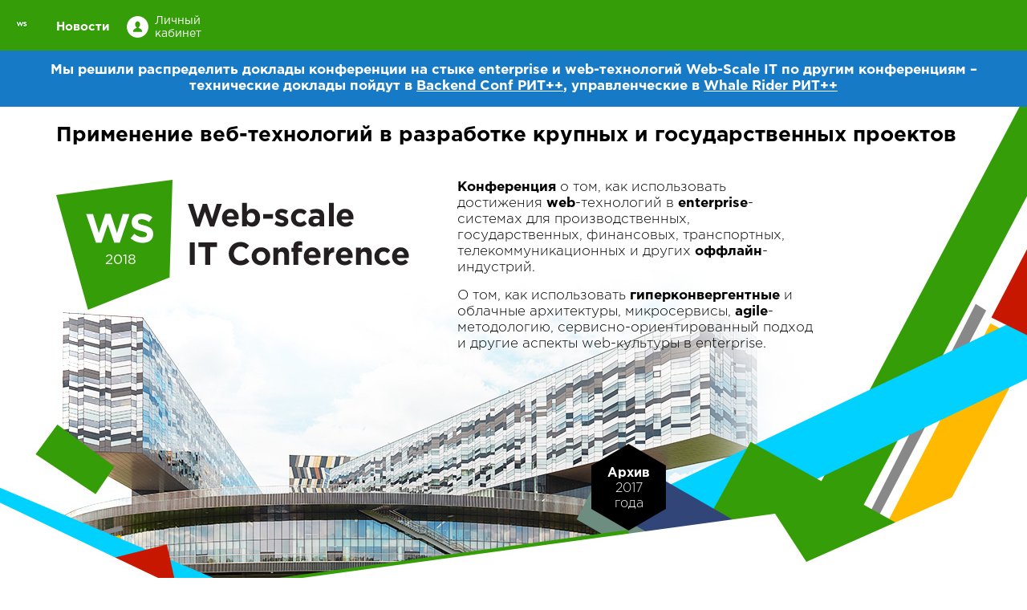

--- FILE ---
content_type: text/html; charset=utf-8
request_url: https://webscaleconf.ru/2018
body_size: 8007
content:
<!doctype html>
<html>
<head>
	<meta charset="utf-8">
	<title>Web-scale IT Conference 2018 — Применение веб-технологий и онлайн-подхода в разработке крупных и государственных проектов</title>
	<meta name="viewport" content="width=device-width"/>
	<link rel="stylesheet" media="screen" href="/css/webscaleconf/2018/screen.css" >
	<script type="text/javascript">
		var $mcGoal = {'settings':{'uuid':'719c4e65585ea6013f361815e','dc':'us8'}};
		(function() {
			 var sp = document.createElement('script'); sp.type = 'text/javascript'; sp.async = true; sp.defer = true;
			sp.src = ('https:' == document.location.protocol ? 'https://s3.amazonaws.com/downloads.mailchimp.com' : 'http://downloads.mailchimp.com') + '/js/goal.min.js';
			var s = document.getElementsByTagName('script')[0]; s.parentNode.insertBefore(sp, s);
		})();
	</script>
	<script src="/js/jquery-1.11.1.min.js"></script>
	<link rel="shortcut icon" href="/i/webscaleconf/2018/favicon.ico" type="image/x-icon" />
	<meta name="title" content=" 2018"/>
<meta name="mrc__share_title" content=" 2018"/>
<meta name="description" content=""/>
<link rel="image_src" href="http://webscaleconf.ru" />
<!-- OpenGraph meta -->
<meta property="og:image" content="http://webscaleconf.ru"/>
<meta property="og:title" content=" 2018" />
<meta property="og:description" content="" />
<meta property="og:url" content="http://webscaleconf.ru/2018" />
<meta property="og:type" content="website" />
<meta property="og:locale" content="ru_RU" />
<!-- schema.org meta -->
<script type="application/ld+json">
	{
	"@context": "https://schema.org",
	"@type": "Organization",
	"address": {
		"@type": "PostalAddress",
		"addressLocality": "",
		"postalCode": "",
		"streetAddress": ""
	},
	"email": "support@ontico.ru",
	"name": " 2018",
	"image": "http://webscaleconf.ru",
	"description": "",
	"telephone": "+7 (495) 646-07-68",
	"url": "http://webscaleconf.ru/2018"
	}
</script>
<!-- twitter -->
<meta name="twitter:card" content="summary_large_image">
<meta name="twitter:site" content="http://webscaleconf.ru/2018">
<meta name="twitter:title" content=" 2018">
<meta name="twitter:description" content="">
<meta name="twitter:image" content="http://webscaleconf.ru">


</head>
<body>

	<!-- Facebook SDK -->
<div id="fb-root"></div>
<script>(function(d, s, id) {
  var js, fjs = d.getElementsByTagName(s)[0];
  if (d.getElementById(id)) return;
  js = d.createElement(s); js.id = id;
  js.src = "//connect.facebook.net/ru_RU/sdk.js#xfbml=1&appId=&version=v2.0";
  fjs.parentNode.insertBefore(js, fjs);
}(document, 'script', 'facebook-jssdk'));</script>
<!-- /Facebook SDK -->



<div class="page ">
	<div class="page__wrapper">


			<!-- Header -->
	<div class="header">
		<div class="navigation">
			<a href="/" class="navigation__logo"></a>
			<div class="container">
				<ul>
					<li class=""><a href="/2018/news">Новости</a></li>
					<li class="nav_login"><a href="https://conf.ontico.ru" target="_blank"><i class="b-login"></i>Личный кабинет</a></li>
				</ul>
			</div>
		</div>
		<div class="temporarily" style="font-size: 17px;">
			Мы решили распределить доклады конференции на стыке enterprise и web-технологий Web-Scale IT по другим конференциям – технические доклады пойдут в <a href="http://backendconf.ru/">Backend Conf РИТ++</a>, управленческие в <a href="http://whalerider.ru/">Whale Rider РИТ++</a>
		</div>
		<div class="container">
			<div class="header__title">Применение веб-технологий в разработке крупных и государственных проектов</div>
			<div class="header__logo">
				<a href="/2018" class="logo"><span>2018</span></a>
			</div>
			<div class="header__side">
				<div class="header__about">
					<p><b>Конференция</b> о том, как использовать достижения <b>web</b>-технологий в <b>enterprise</b>-системах для производственных, государственных, финансовых, транспортных, телекоммуникационных и других <b>оффлайн</b>-индустрий.</p>
					<p>О том, как использовать <b>гиперконвергентные</b> и облачные архитектуры, микросервисы, <b>agile</b>-методологию, сервисно-ориентированный подход и другие аспекты web-культуры в enterprise.</p>
				</div>
			</div>
			<a href="/2017" target="_blank" class="header__archive">
				<div class="header__archive-inner">
					<b>Архив</b> 2017 года
				</div>
			</a>
		</div>

	</div>
	<!-- /Header -->



		<!-- Content -->
		
	<div class="content">
		<!-- Landing themes -->
		<!-- Themes -->
<div class="landing-themes">
	<div class="container">
		<div class="landing-themes__title">
			Лучшие докладчики по темам:
		</div>
		<div class="landing-themes__lists">
			<div class="landing-themes__list-block">
				<div class="landing-themes__list-block-title">Знакомство enterprise и web</div>
				<ul class="landing-themes__list">
					<li>Обзор обеих индустрий</li>
					<li>Прогнозы аналитиков</li>
					<li>Как web-технологии могут снизить затраты</li>
					<li>Онтология и технологический стек web</li>
					<li>Онтология и технологический стек enterprise</li>
				</ul>
				<div class="landing-themes__list-block-title">Культура</div>
				<ul class="landing-themes__list">
					<li>Концепция обучающейся организации</li>
					<li>Проектно-сетевое управление</li>
					<li>Развитие горизонтальных связей</li>
					<li>Культура IT партнера</li>
				</ul>
				<div class="landing-themes__list-block-title">Реальное импортозамещение</div>
			</div>
			<div class="landing-themes__list-block">
				<div class="landing-themes__list-block-title">Технологический стек</div>
				<ul class="landing-themes__list">
					<li>Использование web-инфраструктуры в enterprise</li>
					<li>Инфраструктура как сервис (IaaS)</li>
					<li>Платформы как сервис (PaaS)</li>
					<li>Software Defined Networks</li>
					<li>Software Defined Storage	Гипер-конвергентность</li>
					<li>DevOps-методология в enterpise</li>
					<li>Технологии быстрого прототипирования</li>
					<li>Мобильные решения для производства</li>
					<li>Возможности по интеграции</li>
					<li>Микросервисы</li>
				</ul>
				<div class="landing-themes__list-block-title">Процессы</div>
				<ul class="landing-themes__list">
					<li>Гибкие бизнес-процессы</li>
					<li>Agile-практики в государственных компаниях</li>
					<li>Гибридные водопад-agile практики</li>
				</ul>
			</div>
			<div class="landing-themes__list-block">
				<div class="landing-themes__list-block-title">Сотрудничество</div>
				<ul class="landing-themes__list">
					<li>Кто отвечает за риски разработки в веб-проектах?</li>
					<li>Требования к веб-технологиям от enterprise-проектов</li>
					<li>Работа с веб-подрядчиками</li>
					<li>Веб-рынок и enterprise-рынки</li>
					<li>Действительно ли веб-технологии не зрелы?</li>
					<li>Специфика продаж IT решений</li>
				</ul>
				<div class="landing-themes__list-block-title">Эволюция enterprise</div>
				<ul class="landing-themes__list">
					<li>Будущее IT-подразделений, интеграторов</li>
					<li>Web Driven Enterprise</li>
					<li>Облака для enterprise?</li>
					<li>Как BigData поменяет бизнес-процессы?</li>
					<li>Новые подходы к информационной безопасности</li>
				</ul>
			</div>
		</div>
	</div>
</div>
<!-- /Themes -->

		<!-- /Landing themes -->


		<!-- Landing subscribe -->
		<!-- /Landing subscribe -->
		<!-- Landing photos -->
		<!-- Landing photos -->
<div class="landing-photos">
	<div class="photos-grid">
		<div class="photos-row">
			<a href="https://www.facebook.com/ritfest/photos/a.1271166272916501.1073741841.987491144617350/1271186656247796/?type=3&theater" class="photo-item" target="_blank">
				<div class="photo-item__inner">
					<img src="/i/webscaleconf/2017/photos_ws2016/1.png" alt="">
				</div>
			</a>
			<a href="https://www.facebook.com/ritfest/photos/a.1271166272916501.1073741841.987491144617350/1271188082914320/?type=3&theater" class="photo-item" target="_blank">
				<div class="photo-item__inner">
					<img src="/i/webscaleconf/2017/photos_ws2016/2.png" alt="">
				</div>
			</a>
			<a href="https://www.facebook.com/ritfest/photos/a.1271166272916501.1073741841.987491144617350/1271188199580975/?type=3&theater" class="photo-item" target="_blank">
				<div class="photo-item__inner">
					<img src="/i/webscaleconf/2017/photos_ws2016/3.png" alt="">
				</div>
			</a>
			<a href="https://www.facebook.com/ritfest/photos/a.1271166272916501.1073741841.987491144617350/1271188229580972/?type=3&theater" class="photo-item" target="_blank">
				<div class="photo-item__inner">
					<img src="/i/webscaleconf/2017/photos_ws2016/4.png" alt="">
				</div>
			</a>
			<a href="https://www.facebook.com/ritfest/photos/a.1271166272916501.1073741841.987491144617350/1271174712915657/?type=3&theater" class="photo-item" target="_blank">
				<div class="photo-item__inner">
					<img src="/i/webscaleconf/2017/photos_ws2016/5.png" alt="">
				</div>
			</a>
		</div>
		<div class="photos-row">
			<a href="https://www.facebook.com/ritfest/photos/a.1271166272916501.1073741841.987491144617350/1271191676247294/?type=3&theater" class="photo-item" target="_blank">
				<div class="photo-item__inner">
					<img src="/i/webscaleconf/2017/photos_ws2016/6.png" alt="">
				</div>
			</a>
			<a href="https://www.facebook.com/ritfest/photos/a.1271166272916501.1073741841.987491144617350/1271189589580836/?type=3&theater" class="photo-item" target="_blank">
				<div class="photo-item__inner">
					<img src="/i/webscaleconf/2017/photos_ws2016/7.png" alt="">
				</div>
			</a>
			<a href="https://www.facebook.com/ritfest/photos/a.1271166272916501.1073741841.987491144617350/1271176936248768/?type=3&theater" class="photo-item" target="_blank">
				<div class="photo-item__inner">
					<img src="/i/webscaleconf/2017/photos_ws2016/8.png" alt="">
				</div>
			</a>
			<a href="https://www.facebook.com/ritfest/photos/a.1271166272916501.1073741841.987491144617350/1271188556247606/?type=3&theater" class="photo-item" target="_blank">
				<div class="photo-item__inner">
					<img src="/i/webscaleconf/2017/photos_ws2016/9.png" alt="">
				</div>
			</a>
			<a href="https://www.facebook.com/ritfest/photos/a.1271166272916501.1073741841.987491144617350/1271189476247514/?type=3&theater" class="photo-item" target="_blank">
				<div class="photo-item__inner">
					<img src="/i/webscaleconf/2017/photos_ws2016/10.png" alt="">
				</div>
			</a>
		</div>
		<div class="photos-row">
			<a href="https://www.facebook.com/ritfest/photos/a.1271166272916501.1073741841.987491144617350/1271201326246329/?type=3&theater" class="photo-item" target="_blank">
				<div class="photo-item__inner">
					<img src="/i/webscaleconf/2017/photos_ws2016/11.png" alt="">
				</div>
			</a>
			<a href="https://www.facebook.com/ritfest/photos/a.1269274739772321.1073741837.987491144617350/1269280739771721/?type=3&theater" class="photo-item" target="_blank">
				<div class="photo-item__inner">
					<img src="/i/webscaleconf/2017/photos_ws2016/12.png" alt="">
				</div>
			</a>
			<a href="https://www.facebook.com/ritfest/photos/a.1269274739772321.1073741837.987491144617350/1269282249771570/?type=3&theater" class="photo-item" target="_blank">
				<div class="photo-item__inner">
					<img src="/i/webscaleconf/2017/photos_ws2016/13.png" alt="">
				</div>
			</a>
			<a href="https://www.facebook.com/ritfest/photos/a.1269274739772321.1073741837.987491144617350/1269283596438102/?type=3&theater" class="photo-item" target="_blank">
				<div class="photo-item__inner">
					<img src="/i/webscaleconf/2017/photos_ws2016/14.png" alt="">
				</div>
			</a>
			<a href="https://www.facebook.com/ritfest/photos/a.1269274739772321.1073741837.987491144617350/1269285099771285/?type=3&theater" class="photo-item" target="_blank">
				<div class="photo-item__inner">
					<img src="/i/webscaleconf/2017/photos_ws2016/15.png" alt="">
				</div>
			</a>
		</div>
	</div>
</div>
<!-- /Landing photos -->
		<!-- /Landing photos -->
		<!-- Landing Abstracts and Opinions-->
		<!-- Landing Abstracts Opinions -->
<div class="landing__opinions">
	<div class="container">
		<div class="landing__opinions-best">
			<div class="landing__opinions-title">Лучшие доклады прошлого года</div>
			<div class="landing__best-list">
				<div class="landing__best-item">
					<a href="/2017/abstracts/2829" class="landing__best-item-pic" style="background-image: url(/i/webscaleconf/2018/people_ws2017/bespalchuk.png)"></a>
					<div class="landing__best-item-inner">
						<a href="/2017/abstracts/2829">Три истории микросервисов</a> / Игорь Беспальчук (CUSTIS)
					</div>
				</div>
				<div class="landing__best-item">
					<a href="/2017/abstracts/2831" class="landing__best-item-pic" style="background-image: url(/i/webscaleconf/2018/people_ws2017/kosmo.png)"></a>
					<div class="landing__best-item-inner">
						<a href="/2017/abstracts/2831">Мир. Восход. Эльбрус. PostgreSQL</a> / Илья Космодемьянский (Data Egret), Игорь Чижевский (ФГБУ НИИ "Восход")
					</div>
				</div>
				<div class="landing__best-item">
					<a href="/2017/abstracts/2548" class="landing__best-item-pic" style="background-image: url(/i/webscaleconf/2018/people_ws2017/kostrov.png)"></a>
					<div class="landing__best-item-inner">
						<a href="/2017/abstracts/2548">Краудсорсинг в городском управлении</a> / Денис Костров (Московский центр "Открытое правительство")
					</div>
				</div>
				<div class="landing__best-item">
					<a href="/2017/abstracts/2743" class="landing__best-item-pic" style="background-image: url(/i/webscaleconf/2018/people_ws2017/smolyarov.png)"></a>
					<div class="landing__best-item-inner">
						<a href="/2017/abstracts/2743">«Все нормально, падаем!» — как мы, нарушив все традиции, использовали Agile в крупном производственном холдинге</a> / Дмитрий Смоляров (Стройгазконсалтинг)
					</div>
				</div>
				<div class="landing__best-item">
					<a href="/2017/abstracts/2553" class="landing__best-item-pic" style="background-image: url(/i/webscaleconf/2018/people_ws2017/drozdov.png)"></a>
					<div class="landing__best-item-inner">
						<a href="/2017/abstracts/2553">Как Mail.Ru и AT Consulting перевели профили абонентов Beeline на Tarantool</a> / Андрей Дроздов (Mail.ru Group), Юлия Гейниш (AT Consulting)
					</div>
				</div>
				<div class="landing__best-item">
					<a href="/2017/abstracts/2806" class="landing__best-item-pic" style="background-image: url(/i/webscaleconf/2018/people_ws2017/klimenko.png)"></a>
					<div class="landing__best-item-inner">
						<a href="/2017/abstracts/2806">Как государство видит IT-тренды?</a> / Герман Клименко (ИРИ)
					</div>
				</div>
				<div class="landing__best-item">
					<a href="/2017/abstracts/2763" class="landing__best-item-pic" style="background-image: url(/i/webscaleconf/2018/people_ws2017/kichinskiy.png)"></a>
					<div class="landing__best-item-inner">
						<a href="/2017/abstracts/2763">Digital Transformation: от цифр аналитиков к примерам из практики</a> / Константин Кичинский (Microsoft)
					</div>
				</div>
				<div class="landing__best-item">
					<a href="/2017/abstracts/2718" class="landing__best-item-pic" style="background-image: url(/i/webscaleconf/2018/people_ws2017/zaborov.png)"></a>
					<div class="landing__best-item-inner">
						<a href="/2017/abstracts/2718">Омниканальность в рознице (синергия offline- и online-продаж). Переходим от слов к делу</a> / Михаил Заборов
					</div>
				</div>
			</div>
		</div>
		<div class="landing__opinions-list">
			<div class="landing__opinions-title">Отзывы от участников</div>
			<div class="landing__opinions-inner">
				<div class="landing__opinions-item">
					Постоянный перекус - это большой плюс. В этот раз практически не получалось так, что переполненный зал и сесть негде.
				</div>
				<div class="landing__opinions-item">
					Мне кажется, растет уровень докладов, охват вопросов (и не только по разработке). Организация лучше прошлого года, очередей меньше на еду, отличная идея с кофе-брейками, лучше размещены стенды (выставка).
				</div>
				<div class="landing__opinions-item">
					Определенно, движетесь вперед :) Здорово, что в этом году сделали after party. Глобально, и самое важное, что на этой конференции достаточно много хороших технарей и decision makers.
				</div>
				<div class="landing__opinions-item">
					Очень понравился огромный выбор докладов.
				</div>
				<div class="landing__opinions-item">
					Интересные доклады, много потоков - это круто. Вечный кофе-брейк - вообще огонь. Продолжайте в таком же духе.
				</div>
				<div class="landing__opinions-item">
					Были реально интересные доклады, питание, трансфер, опция получить все доклады после окончания в записи, залы, сиденья, розетки для подзарядки, доступность конференций для участников.
				</div>
			</div>
		</div>
		<a href="http://ritfest.ru/2017/schedule.html" target="_blank" class="landing__opinions-link">
			<div class="landing__opinions-link-inner">
				ВСЕ ДОКЛАДЫ, ПРЕЗЕНТАЦИИ И ВИДЕО РИТ++2017
			</div>
		</a>
	</div>
</div>
<!-- /Landing Abstracts Opinions -->

		<!-- /Landing Abstracts and Opinions-->

	</div>

<script defer type="text/javascript">
	(function (_window_, _document_) {
		var offset = function (obj) {
			var curleft = curtop = 0;

			if (obj.offsetParent) {
				do {
					curleft += obj.offsetLeft;
					curtop += obj.offsetTop;
				} while (obj = obj.offsetParent);
			}

			return { left : curleft, top : curtop };
		};

		var timestamp = new Date().getTime();
		var delay = 250; // how many milliseconds should pass between executions
		var target_element = _document_.querySelector(".landing__tickets");

		if ( ! target_element ) { return }

		var handler = function () {
			var now = new Date().getTime();
			if(now - timestamp <= delay) return;

			timestamp = new Date().getTime();
			var target = offset(target_element).top;
			var scrollTop = (_window_.pageYOffset !== undefined) ? _window_.pageYOffset : (_document_.documentElement || _document_.body.parentNode || _document_.body).scrollTop;

			if (scrollTop >= target) {
				if (_window_['yaCounter']) {
					_window_['yaCounter'].reachGoal('read', {} );
				}
				if (_window_['roistat']) {
					_window_['roistat'].event.send('read');
				}
				_window_.removeEventListener('scroll', handler);
			}
		};
		_window_.addEventListener('scroll', handler);
	})(window, document);
</script>




		<!-- /Content -->

		<!-- Footer -->
<div class="footer">
	<div class="container">
		<div class="wrap__inner">
			<div class="footer__title">Фото прошлых конференций:</div>
			<div class="footer__item"><a href="https://www.facebook.com/ritfest/photos/">РИТ++ 2016-2017</a>, РИТ++ 2015 (<a target="_blank" href="https://www.facebook.com/media/set/?set=a.906441169397575.1073741836.100000951008959&amp;type=3">День 1</a>, <a target="_blank" href="https://www.facebook.com/media/set/?set=a.910651675643191.1073741837.100000951008959&amp;type=3">День 2</a>), <a target="_blank" href="https://www.facebook.com/media/set/?set=a.701768783198149.1073741831.100000951008959&amp;type=3">РИТ++ 2014</a>, <a target="_blank" href="https://www.facebook.com/oleg.bunin/media_set?set=a.536455383062824.1073741826.100000951008959&amp;type=3">РИТ++ 2013</a></div>
			<div class="footer__item"><a href="https://www.facebook.com/pg/HighLoadConference/photos/" target="_blank">HighLoad++ 2016-2017</a>, HighLoad++ 2015 (<a target="_blank" href="https://www.facebook.com/oleg.bunin/media_set?set=a.995590637149294.1073741842.100000951008959&amp;type=3">День 1</a>, <a target="_blank" href="https://www.facebook.com/oleg.bunin/media_set?set=a.997152490326442.1073741844.100000951008959&amp;type=3">День 2</a>), <a target="_blank" href="https://www.facebook.com/media/set/?set=a.815115615196798.100000951008959&amp;type=3">HighLoad++ 2014</a>, <a target="_blank" href="https://www.facebook.com/oleg.bunin/media_set?set=a.455056134536083.96506.100000951008959&amp;type=3">HighLoad++ 2012</a></div><br>
			<div class="footer__title">Наши другие конференции:</div>
			<div class="footer__item"><a href="http://www.highload.ru/">HighLoad++</a>, <a href="http://tokenconf.ru/">DeCenter TokenConf</a>, <a href="http://inothings.ru/">InoThings++</a>, <a href="http://teamleadconf.ru/">TeamLead Conf</a>, <a href="https://siberia.highload.ru/">HighLoad++ Siberia</a></div>
			<div class="footer__item" style="font-size: 13px"><a href="https://conf.ontico.ru/">Все наши мероприятия, включая онлайн</a></div><br>
			<div class="footer__title">По любым вопросам обращайтесь:</div>
			<div class="footer__item">Бухгалтерия и вопросы оплаты: <a href="mailto:support@ontico.ru">support@ontico.ru</a> <a href="tel:+74956460768">+7(495) 646-07-68</a></div>
			<div class="footer__item">Программный комитет: Олег Бунин <a href="mailto:oleg.bunin@ontico.ru">oleg.bunin@ontico.ru</a>, <a href="tel:+79166359584">+7 (916) 635-95-84</a></div>
			<div class="footer__item">Организационный комитет: <a href="mailto:organization@ontico.ru">organization@ontico.ru</a></div><br>
			<div class="footer__item"> Почтовый адрес для отправки документов для «Конференции Олега Бунина»:</div>
			<div class="footer__item">125040, г.Москва, ул.Нижняя, д.14, стр.7, под.1, эт.2, офис 08, ООО «Конференции Олега Бунина»
			</div><br>
			<div class="footer__item">Адрес для отправки курьеров:</div>
			<div class="footer__item">125040, Москва, Нижняя ул, д. 14, стр. 7, 1 подъезд, этаж 2, офис №16.</div>
			<div class="footer__item">‭Ирина Матвеева, +7 (915) 008-88-21‬ (пн-пт, 11:00-18:00)</div>
			<br>
			<div class="footer__item">
				<ul>
					<li><b><a href="https://conf.ontico.ru/offer/rit2018.html">Публичная оферта РИТ++ 2018</a></b></li>
					<li><b><a href="https://conf.ontico.ru/policy.html">Политика обработки персональных данных</a></b></li>
					<li><b><a href="https://conf.ontico.ru/agreement.html">Соглашение на обработку персональных данных</a></b></li>
					<li><b><a href="https://conf.ontico.ru/license-agreement.html">Лицензионный договор с Автором </a></b></li>
					<li><b><a href="https://conf.ontico.ru/conference-policy.html">Контентная политика конференции</a></b></li>
					<li><b><a href="https://conf.ontico.ru/code-of-conduct.html">Нормы поведения для конференции</a></b></li>
				</ul>
			</div>
		</div>
	</div>
</div>
<!-- /Footer -->



	</div>
</div>

<script defer src="/js/jquery.jcarousel.min.js"></script>



<script defer src="/js/form-dasha.js"></script>
<script defer src="/js/sticky-kit.min.js"></script>
<script src="/js/webscaleconf/2018/common.js"></script>
<script defer type="text/javascript" src="/js/social-likes.min.js"></script>
<script type="text/javascript" src="/js/highload/members.js"></script>
<script defer src="https://apis.google.com/js/plusone.js" type="text/javascript"></script>
<script src="//cdn.connect.mail.ru/js/share/2/share.js" type="text/javascript"></script>
<script type="text/javascript">!function(d,s,id){var js,fjs=d.getElementsByTagName(s)[0],p=/^http:/.test(d.location)?'http':'https';if(!d.getElementById(id)){js=d.createElement(s);js.id=id;js.src=p+'://platform.twitter.com/widgets.js';fjs.parentNode.insertBefore(js,fjs);}}(document, 'script', 'twitter-wjs');</script>
<script> console.error('Missing yandex metrika id'); </script>


<!-- Google analytics -->
<script>
  (function(i,s,o,g,r,a,m){i['GoogleAnalyticsObject']=r;i[r]=i[r]||function(){
  (i[r].q=i[r].q||[]).push(arguments)},i[r].l=1*new Date();a=s.createElement(o),
  m=s.getElementsByTagName(o)[0];a.async=1;a.src=g;m.parentNode.insertBefore(a,m)
  })(window,document,'script','//www.google-analytics.com/analytics.js','ga');

  ga('create', 'UA-62050487-1', 'auto');
  ga('send', 'pageview');

</script>
<!-- /Google analytics -->

<!-- Facebook Pixel Code -->
<script>
!function(f,b,e,v,n,t,s){if(f.fbq)return;n=f.fbq=function(){n.callMethod?
n.callMethod.apply(n,arguments):n.queue.push(arguments)};if(!f._fbq)f._fbq=n;
n.push=n;n.loaded=!0;n.version='2.0';n.queue=[];t=b.createElement(e);t.async=!0;
t.src=v;s=b.getElementsByTagName(e)[0];s.parentNode.insertBefore(t,s)}(window,
document,'script','https://connect.facebook.net/en_US/fbevents.js');
fbq('init', '398361436987790');
fbq('track', 'PageView');
</script>
<noscript><img height="1" width="1" style="display:none"
src="https://www.facebook.com/tr?id=398361436987790&ev=PageView&noscript=1"
/></noscript>
<!-- End Facebook Pixel Code -->


<!-- VK rtrg -->
<script type="text/javascript">(window.Image ? (new Image()) : document.createElement('img')).src = location.protocol + '//vk.com/rtrg?r=o44PEw0cuS9pDwVuhAtWm2xxSWYGLx8bJ7CmZsIJAMXg7AUHheOaSlvEjDsKC6nr0cctDedXkRuMuSvAk9g*e*A/0VgULLoA2HsC2KbdLmEWxOTe3uqffYF/UPVGN9bnViotb1jl/hGINpjuNjCCEyCTBSeBn688Bu4TnX3v4Zg-&pixel_id=1000076081';</script>

<script type="text/javascript">
	window.click2buy = function () {
		var yaCounter = window['yaCounter'];

		if ( yaCounter ) {
			yaCounter.reachGoal( 'click2buy', {} );
			yaCounter.reachGoal( 'open_form', {} );
		}
		else {
			if ( console ) console.warn('yaCounter is not ready');
		}

		if ( fbq ) {
			fbq( 'track', 'AddToCart' );
		}
		else {
			if ( console ) console.warn('fbq is not ready');
		}

		if ( window['roistat'] ) {
			roistat.event.send('click2buy');
		}
	};
</script>


</body>
</html>



--- FILE ---
content_type: text/css
request_url: https://webscaleconf.ru/css/webscaleconf/2018/screen.css
body_size: 14460
content:
@font-face{font-family:'GothaProBold';src:url("/fonts/GothaProBol.eot");src:local("☺"),url("/fonts/GothaProBol.woff") format("woff"),url("/fonts/GothaProBol.ttf") format("truetype"),url("/fonts/GothaProBol.svg") format("svg");font-weight:normal;font-style:normal}@font-face{font-family:'GothaProReg';src:url("/fonts/GothaProReg.eot");src:local("☺"),url("/fonts/GothaProReg.woff") format("woff"),url("/fonts/GothaProReg.ttf") format("truetype"),url("/fonts/GothaProReg.svg") format("svg");font-weight:normal;font-style:normal}@font-face{font-family:'GothaProLight';src:url("/fonts/GothaProLig.eot");src:local("☺"),url("/fonts/GothaProLig.woff") format("woff"),url("/fonts/GothaProLig.ttf") format("truetype"),url("/fonts/GothaProLig.svg") format("svg");font-weight:normal;font-style:normal}*{margin:0;padding:0}button::-moz-focus-inner{padding:0;border:0}input[type="submit"]::-moz-focus-inner{padding:0;border:0}html,body{height:100%}body{background:#fff;font-family:"GothaProLight",Helvetica,Arial,sans-serif;font-weight:300;font-size:16px;line-height:1.2;color:#000;position:relative;min-width:1180px;-webkit-text-size-adjust:100%}b{font-family:"GothaProBold";font-weight:normal}.form__b,.form__t{-moz-transition:all .3s ease;-o-transition:all .3s ease;-webkit-transition:all .3s ease;transition:all .3s ease}a{color:#000;text-decoration:underline;-moz-transition:all .3s ease;-o-transition:all .3s ease;-webkit-transition:all .3s ease;transition:all .3s ease}a:hover{text-decoration:none}a,input,textarea{outline:none}.clearfix:after,.container:after,.header__buttons:after,.news__item:after,.form__row:after,.sponsors:after,.thesis__item-inner:after,.partner__item:after,.author-wrap:after,.header__logo:after{display:block;visibility:hidden;clear:both;height:0;content:"";font-size:0;line-height:0}textarea,input{font-family:"GothaProLight",Arial,sans-serif}.page{position:relative;width:100%;min-height:100%}.page_inner .footer .wrap__inner{padding:0}.container{width:1140px;padding:0 20px;margin:0 auto}b,strong{font-family:"GothaProBold";font-weight:normal}h1{font-size:40px;margin-bottom:20px;font-family:"GothaProBold";font-weight:normal}h2{font-size:30px;margin-bottom:20px;font-family:"GothaProBold";font-weight:normal}h3{font-size:26px;margin-bottom:20px;font-family:"GothaProBold";font-weight:normal}h4{font-size:24px;margin-bottom:20px;font-family:"GothaProBold";font-weight:normal}ul,ol{margin-left:20px;margin-bottom:20px}ul li,ol li{margin-bottom:10px}ul li p,ol li p{padding-bottom:0 !important}.paging{margin-left:0;margin-bottom:0;font-size:16px;font-family:"GothaProBold";text-align:center}.paging li{display:inline-block;margin-right:10px}.inner table{margin-bottom:20px;border-collapse:collapse}.inner table td{padding:10px;border:1px solid #fc0}.inner table th{padding:10px;font-family:"GothaProBold";font-weight:normal;border:1px solid #fc0}.inner .share-block table{margin:0 !important}.inner .share-block table td,.inner .share-block table th{border:0;padding:0}.inner img{max-width:100%}.inner .news__item .news__item-date{color:#b1b1b1;position:relative;width:auto;left:0;top:0;text-align:left;padding-bottom:10px}.news__item-date{color:#b1b1b1;padding-bottom:10px}.share{padding:20px 0;margin-bottom:0 !important}.social-likes{margin-bottom:20px !important}.page .crumbs,.page .navigation ul,.page .header__info ul,.page .section__list{margin-left:0;margin-bottom:0}.big-purple-button{display:block;font-size:24px !important;font-family:"GothaProBold";font-weight:normal;background:#fc0;color:#000;text-align:center;padding:20px;text-decoration:none}.big-purple-button:hover{filter:progid:DXImageTransform.Microsoft.Alpha(Opacity=80);opacity:.8}.mce_inline_error,.mce-error-response{color:red}.mce-success-response{color:#0EAA00}.mce-success-response,.mce-error-response{margin-top:15px}.temporarily{padding:15px;font-size:24px;color:#fff;text-align:center;background:#167ac6;font-family:"GothaProBold",Helvetica,Arial,sans-serif;margin-bottom:20px}.temporarily a{color:#fff}.navigation{padding:20px 0 15px;margin-bottom:30px;-moz-transition:all .3s ease;-o-transition:all .3s ease;-webkit-transition:all .3s ease;transition:all .3s ease;position:fixed;z-index:1500;left:0;right:0;top:0}.navigation.is-sticky{padding:11px 0 9px;filter:progid:DXImageTransform.Microsoft.Alpha(Opacity=92);opacity:.92}.navigation.is-sticky li{font-size:14px}.navigation ul{list-style:none;text-align:left}.navigation li{display:inline-block;vertical-align:middle;font-family:"GothaProBold";font-weight:normal;font-size:15px;margin:0 16px 0 0}.navigation li i{display:inline-block;vertical-align:middle;margin-right:3px}.navigation li a{display:inline-block;text-decoration:none}.navigation li a:hover{text-decoration:underline}.navigation li.is-active a{text-decoration:underline}.navigation li.nav_login{font-size:14px;font-family:"GothaProReg",Helvetica,Arial,sans-serif;position:relative;padding-left:35px;width:65px;margin:-2px 0}.navigation li.nav_login i{position:absolute;left:0;top:50%;margin-top:-14px}.navigation li.nav_social{margin:0 0 0 16px}.navigation li.nav_social a:hover{filter:progid:DXImageTransform.Microsoft.Alpha(Opacity=70);opacity:.7}.navigation li.nav_buy{margin:-2px 10px -2px 0}.navigation li.nav_buy span{display:inline-block;padding:5px 8px;background:red;color:#fff;margin-left:5px;-moz-transition:all .3s ease;-o-transition:all .3s ease;-webkit-transition:all .3s ease;transition:all .3s ease}.navigation li.nav_buy i{display:none}.navigation li.nav_buy:hover span{background:#000}.navigation li.nav_schedule span{font-family:"GothaProReg",Helvetica,Arial,sans-serif}.content{padding:30px 0 55px}.jcarousel-wrapper{position:relative;padding:0 20px}.jcarousel{overflow:hidden}.jcarousel ul{width:20000em;position:relative;list-style:none;margin:0;padding:0}.jcarousel li{float:left}.jcarousel-control-prev,.jcarousel-control-next{position:absolute;top:35px;width:35px;height:35px;z-index:20;background-color:#000;-moz-border-radius:50%;-webkit-border-radius:50%;border-radius:50%}.jcarousel-control-prev{left:0}.jcarousel-control-prev:after{position:absolute;top:0;left:-2px;right:0;bottom:0;margin:auto;content:"";width:0;height:0;border-style:solid;border-width:8px 10px 8px 0;border-color:transparent #fff transparent transparent}.jcarousel-control-next{right:0}.jcarousel-control-next:after{position:absolute;top:0;left:0;right:-2px;bottom:0;margin:auto;content:"";width:0;height:0;border-style:solid;border-width:8px 0 10px 8px;border-color:transparent transparent transparent #fff}.jcarousel-control-prev.inactive,.jcarousel-control-next.inactive{filter:progid:DXImageTransform.Microsoft.Alpha(Opacity=20);opacity:.2;cursor:default}.report__item{width:215px;padding-right:50px}.report__item .report__item-wrap{max-height:220px;margin-bottom:15px;overflow:hidden}.report__item .report__title{display:block;font-size:18px;line-height:1.2;font-family:"GothaProBold";margin-bottom:5px;text-decoration:none}.report__item .report__title:hover{text-decoration:underline}.report__item .report__t{font-size:14px;line-height:18px;margin-bottom:10px}.report__item .report__pic{width:100px;height:100px;display:inline-block;vertical-align:middle;background-position:center center;background-size:cover;position:relative}.report__item .report__person-inner{display:inline-block;vertical-align:middle;width:100px;margin-left:10px}.report__item .report__person-inner .report__person-name{font-size:16px;font-family:"GothaProBold";text-decoration:none;margin-bottom:5px}.report__item .report__person-inner .report__person-name:hover{text-decoration:underline}.report__item .report__person-inner .report__person-co{font-size:16px;color:#666}.report__button{text-align:right;margin-top:15px}.report__button a{display:inline-block;font-family:"GothaProBold";font-size:18px;padding:7px 25px;color:#000;background:#FDCE00;text-decoration:none}.report__button a:hover{-moz-transition:all .3s ease;-o-transition:all .3s ease;-webkit-transition:all .3s ease;transition:all .3s ease;filter:progid:DXImageTransform.Microsoft.Alpha(Opacity=90);opacity:.9}.news__all .news__button{display:inline-block;vertical-align:top;padding:15px 20px;color:#000;-moz-transition:all ease;-o-transition:all ease;-webkit-transition:all ease;transition:all ease;font-size:18px;font-family:"GothaProBold",Helvetica,Arial,sans-serif;text-decoration:none;position:relative;-moz-border-radius:5px;-webkit-border-radius:5px;border-radius:5px}.wrap__inner{padding:0}.news__subscribe{width:400px;height:211px;-moz-box-sizing:border-box;-webkit-box-sizing:border-box;box-sizing:border-box;position:absolute;right:0;top:0;-moz-transition:all .3s ease;-o-transition:all .3s ease;-webkit-transition:all .3s ease;transition:all .3s ease;filter:progid:DXImageTransform.Microsoft.Alpha(Opacity=0);opacity:0;visibility:hidden}.news__subscribe.is_stuck{filter:progid:DXImageTransform.Microsoft.Alpha(enabled=false);opacity:1;visibility:visible}.news__subscribe .subscribe{padding:88px 30px 35px 40px}.news__subscribe .subscribe .subscribe__title{font-size:28px;padding-bottom:15px}.news__subscribe .form__field{display:block;margin-bottom:10px}.news__subscribe .form__t{font-size:14px;padding:2px 13px;width:150px;height:26px;line-height:30px;-moz-box-shadow:none;-webkit-box-shadow:none;box-shadow:none}.news__subscribe .form__b{height:30px;padding:0 13px;font-size:14px;line-height:30px;font-family:"GothaProReg";-moz-box-shadow:none;-webkit-box-shadow:none;box-shadow:none}.news__subscribe div.mce_inline_error,.news__subscribe div.mce-error-response,.news__subscribe div.mce-success-response{margin-top:60px;font-size:13px;width:250px;font-family:"GothaProBold"}.news{position:relative;overflow:hidden}.news .wrap__inner{padding:0 290px 0 177px}.news .social-likes{margin-left:-177px}.news__title{font-family:"GothaProBold";font-size:36px;display:block;margin-bottom:25px}.news__item{position:relative;margin-bottom:30px}.news__item .news__item-inner{overflow:hidden}.news__item .news__item-date{color:#b1b1b1;position:absolute;width:150px;text-align:right;left:-170px;top:3px}.news__item .news__item-pic{float:left;margin-right:25px}.news__item .news__item-title{font-size:24px;font-family:"GothaProBold";text-decoration:none}.news__item .news__item-title:hover{text-decoration:underline}.news__item .news__item-t{margin-top:5px;line-height:1.6}.article .subscribe.subscribe_inner{padding:35px !important;background:#FFF7D6}.subscribe.subscribe_inner .subscribe__title{padding-bottom:0}.subscribe.subscribe_inner .subscribe__subtitle{padding-bottom:20px}.subscribe{padding:50px 0 35px;margin-bottom:40px}.subscribe .wrap__inner{padding-left:305px}.subscribe .subscribe__title{font-size:35px;font-family:"GothaProBold";padding-bottom:20px}.subscribe .subscribe__sub{padding-bottom:15px}.form__field{display:inline-block;vertical-align:top;margin-right:17px}.form__t{width:310px;height:20px;padding:10px 15px;background:#fff;border:0;-moz-border-radius:5px;-webkit-border-radius:5px;border-radius:5px;-moz-box-shadow:0 0 5px rgba(2,2,2,0.75);-webkit-box-shadow:0 0 5px rgba(2,2,2,0.75);box-shadow:0 0 5px rgba(2,2,2,0.75);font-size:18px}.form__b{height:40px;padding:0 25px;background:#fed014;cursor:pointer;border:0;-moz-border-radius:5px;-webkit-border-radius:5px;border-radius:5px;-moz-box-shadow:0 0 5px rgba(2,2,2,0.75);-webkit-box-shadow:0 0 5px rgba(2,2,2,0.75);box-shadow:0 0 5px rgba(2,2,2,0.75);font-family:"GothaProBold";font-size:18px}.form__b:hover{background:#e9bd0a}.article .subscribe{padding:35px 0 !important}.article{float:left;width:740px;margin-bottom:40px}.article__subtext{font-size:16px;line-height:1.4;margin-bottom:20px}.article__subtext p{padding-bottom:20px}ol.article__list{list-style:none}ol.article__list li{counter-increment:step-counter;position:relative;padding-left:30px;margin-bottom:15px}ol.article__list li:after{content:counter(step-counter);font-size:20px;color:#007fae;position:absolute;left:0;top:-3px;font-weight:normal}ul.article__list{list-style:none}ul.article__list li{position:relative;padding-left:30px;margin-bottom:15px}ul.article__list li:after{content:"";position:absolute;left:0;top:5px;width:10px;height:10px;background:#007fae;-moz-border-radius:50%;-webkit-border-radius:50%;border-radius:50%}.article__list .article__list{margin-top:20px}.crumbs{list-style:none;margin-bottom:20px !important}.crumbs li{display:inline-block;padding:5px;font-family:"GothaProLight"}.crumbs li:first-child{background:#fc0}.crumbs li:first-child a{text-decoration:none}.thesis__item{margin-bottom:40px}.thesis__item-inner{margin-bottom:5px;font-size:14px}.thesis__title{font-size:24px;font-family:"GothaProBold";font-weight:normal}.thesis__item-pic{float:left;width:140px;height:140px;background-repeat:no-repeat;background-position:center center;background-size:cover;margin-right:20px;margin-top:11px;margin-bottom:20px}.thesis__item-inner{overflow:hidden}.thesis__item .thesis__item-inner{min-width:420px}.thesis__item-person .thesis__item-pic{margin-top:0px}.thesis__item-person .thesis__item-co{font-size:22px;color:#666;font-family:"GothaProBold";margin-bottom:10px}.thesis__item-person .thesis__item-name{font-size:36px;font-family:"GothaProBold"}.thesis__item-title{margin-bottom:5px;font-weight:normal;line-height:1}.thesis__item-title a{font-size:20px;font-family:"GothaProBold";text-decoration:none;font-weight:normal}.thesis__item-title a:hover{text-decoration:underline}.thesis__item-name{font-size:18px;text-decoration:none;display:inline-block;margin-bottom:10px}.thesis__item-name:hover{text-decoration:underline}.thesis__item-t{padding-top:5px;font-size:16px;line-height:1.4;margin-bottom:7px}.thesis .thesis__item-t{font-size:18px;margin-bottom:20px}.thesis-wrap .thesis__item-t{max-height:132px;overflow:hidden}.solution i{display:inline-block;vertical-align:middle;margin-right:10px}.solution_waiting{color:#767676}.solution_waiting i{background:url('/i/webscaleconf/2018/icons-s6968c7d8c7.png') 0 -2071px no-repeat;width:12px;height:18px;display:inline-block}.solution_revoked{color:#c20000}.solution_revoked i{background:url('/i/webscaleconf/2018/icons-s6968c7d8c7.png') 0 -1839px no-repeat;width:20px;height:20px;display:inline-block}.solution_adopted{color:#068a00}.solution_adopted i{background:url('/i/webscaleconf/2018/icons-s6968c7d8c7.png') 0 -1409px no-repeat;width:20px;height:15px;display:inline-block}.section__name{display:inline-block;padding:5px 10px 3px;vertical-align:middle;background:#86d94f;font-size:18px;font-family:"GothaProBold"}.thesis__solution{margin-bottom:30px}.thesis{margin-bottom:30px}.thesis__title{font-size:30px;font-family:"GothaProBold";font-weight:normal}.thesis__title .section__name{margin-left:5px}.thesis__article{font-size:16px;font-family:"GothaProLight";margin-top:10px;clear:both}.thesis__article .thesis__article-title{font-size:35px;line-height:1.4;font-family:GothaProBold;font-weight:normal;margin-bottom:20px}.thesis__article p{padding-bottom:25px;line-height:1.4}.thesis__article .video-container{width:100%;position:relative;padding-bottom:56.25%;margin-bottom:1em;overflow:hidden}.thesis__article .video-container iframe{position:absolute;left:0;top:0;width:100%;height:100%}.thesis__article .video{clear:both}.thesis__article .video .video__title{display:none}.thesis__more{margin-top:20px}.thesis__more .report__item{display:inline-block;vertical-align:top;margin-bottom:30px;padding-right:28px}.comment__title{font-size:30px;font-family:"GothaProBold";font-weight:normal;padding-bottom:20px}.inner{font-size:16px;font-family:"GothaProLight";padding-bottom:10px}.inner .inner__title{font-size:30px;font-family:"GothaProBold";font-weight:normal;margin-bottom:20px}.inner p{padding-bottom:20px;line-height:1.6}.inner p img{max-width:100%}.inner.partner .article__title{display:none !important}.partners .partners__title{font-size:30px;font-family:"GothaProBold";font-weight:normal;margin-bottom:20px}.partners .partner__item{margin-bottom:30px}.partner__item-pic{float:left;margin-right:20px;width:185px;text-align:center;font-size:16px;font-family:"GothaProLight"}.partner__item-pic span{display:block;padding-bottom:10px}.partner__item-pic img{max-width:185px}.partner__item-inner{overflow:hidden;font-size:16px;font-family:"GothaProLight";line-height:1.4}.partners__list{list-style:none;margin-left:0}.partners__list li{list-style:none;margin-bottom:60px;overflow:hidden}.partners__list-pic{width:150px;margin-right:40px;float:left;text-align:center}.partners__list-pic img{max-width:150px}.partners__list-info{overflow:hidden;font-size:16px;line-height:1.6}.partners__list-info p{padding-bottom:5px}.sidebar{width:310px;float:right;height:156px;margin:0 30px 140px 0}.sidebar .subscribe{background:none;padding:0;margin:-10px 10px 0 -13px}.sidebar .form__field-checkbox{font-size:12px;line-height:1;display:block;margin:-6px 0 10px 0}.sidebar .form__t{width:225px;background:rgba(255,255,255,0.9);height:15px;font-size:15px}.sidebar .form__b{height:36px;font-size:15px}.sidebar .subscribe__title{font-size:30px}.sidebar .form__field{display:block;margin-bottom:15px}.sidebar div.mce_inline_error,.sidebar div.mce-error-response,.sidebar div.mce-success-response{margin-top:60px;font-size:13px;width:250px;font-family:"GothaProBold"}.footer{padding:85px 0 80px !important;font-size:16px;font-family:"GothaProLight";text-align:center}.footer .footer__title{font-size:16px;font-family:"GothaProBold";margin-bottom:5px}.footer .footer__item{font-size:16px;margin-bottom:5px}.footer .footer__item ul{list-style:none;font-size:16px}.footer .footer__item ul li{display:inline-block;margin:0 10px 10px}.statistics__counter{height:0;overflow:hidden}.article-list-item{margin-bottom:30px;font-size:14px}.article-list-item p{padding:0}.article-list-item .article-title{font-size:24px;font-family:"GothaProBold";padding-bottom:15px;font-weight:normal;display:inline-block}.n-topline{padding:15px 0 19px;font-size:16px;background:#000;color:#fff;overflow:hidden;position:relative}.n-topline:after{content:"";position:absolute;bottom:0;right:0;left:0;height:4px;display:block}.n-topline a{color:#fff;text-decoration:none}.n-topline a:hover{text-decoration:underline}.n-topline b{font-family:"GothaProBold";font-weight:normal}.n-topline .n-topline__l{width:425px;float:left;margin-right:45px}.n-topline .n-topline__r{overflow:hidden}.article .social-likes{margin-bottom:35px}.article .subscribe__title{margin-bottom:15px}.thesis__presentation{position:relative;padding-bottom:56.25%;padding-top:30px;height:0;margin-bottom:30px;overflow:hidden;width:100%}.thesis__presentation iframe{position:absolute;top:0;left:0;width:100%;height:100%}.figure_1,.figure_2,.figure_3,.figure_4{position:relative}.figure_1:after,.figure_2:after,.figure_3:after,.figure_4:after{content:"";display:block;position:absolute;left:0;right:0;top:0;bottom:0;background-position:center 0;background-repeat:no-repeat;background-size:100% 100%;z-index:2}.i-n-video,.i-n-presentation,.i-n-video-free{display:inline-block;margin-left:7px;vertical-align:middle}.i-n-video{background:url('/i/webscaleconf/2018/icons-s6968c7d8c7.png') 0 -1767px no-repeat;width:21px;height:29px;display:inline-block}.i-n-presentation{background:url('/i/webscaleconf/2018/icons-s6968c7d8c7.png') 0 -1699px no-repeat;width:21px;height:29px;display:inline-block}.i-n-video-free{background:url('/i/webscaleconf/2018/icons-s6968c7d8c7.png') 0 -1733px no-repeat;width:25px;height:29px;display:inline-block}.i-level-low,.i-level-average,.i-level-high{display:inline-block;margin-right:7px;vertical-align:middle}.i-level-low{background:url('/i/webscaleconf/2018/icons-s6968c7d8c7.png') 0 -1669px no-repeat;width:45px;height:25px;display:inline-block}.i-level-average{background:url('/i/webscaleconf/2018/icons-s6968c7d8c7.png') 0 -1609px no-repeat;width:42px;height:25px;display:inline-block}.i-level-high{background:url('/i/webscaleconf/2018/icons-s6968c7d8c7.png') 0 -1639px no-repeat;width:45px;height:25px;display:inline-block}@media only screen and (max-width: 1439px){.news__subscribe,.news__subscribe.is_stuck{filter:progid:DXImageTransform.Microsoft.Alpha(Opacity=0);opacity:0;visibility:hidden}}.sections-bg-wrapper{display:none !important;padding:110px 0 0 0;min-height:417px;margin:-70px 0 -100px}.sections .container{position:relative}.section__item{float:left;width:310px;padding:25px 35px;margin-bottom:12px}.section__item .section__title{font-size:30px;font-family:"GothaProBold";padding-bottom:20px}.section__item .section__title a{text-decoration:none;color:#000}.section__item .section__list{list-style:none;font-size:16px;color:#000;height:97px;overflow:hidden}.section__item .section__list li{margin-bottom:5px;color:#000}.section__item .section__list a{text-decoration:underline;color:#000}.section__item .section__list a:hover{text-decoration:none}.section__button{display:inline-block;font-size:18px;font-family:"GothaProBold";position:absolute;left:55px;bottom:10px;text-decoration:none;color:#fff;-moz-transform:rotate(-4deg);-ms-transform:rotate(-4deg);-webkit-transform:rotate(-4deg);transform:rotate(-4deg)}.section__button.s-button__col2{left:435px}.section__button.s-button__col3{left:815px}.landing-slider{position:relative;padding:40px 0 0}.landing-slider .landing-slider__title{font-size:36px;font-family:"GothaProReg",Helvetica,Arial,sans-serif;margin-bottom:30px;text-align:center}.landing-speakers{position:relative;padding:30px 0}.landing-speakers .landing-speakers__title{font-size:36px;font-family:"GothaProReg",Helvetica,Arial,sans-serif;margin-bottom:30px;text-align:center}.landing-speakers .button{display:inline-block;padding:20px 40px;background:#ccc;color:#000;font-size:25px;margin:0 15px;text-decoration:none;font-family:"GothaProBold",Helvetica,Arial,sans-serif;-moz-border-radius:5px;-webkit-border-radius:5px;border-radius:5px;-moz-transition:all .3s ease;-o-transition:all .3s ease;-webkit-transition:all .3s ease;transition:all .3s ease}.landing-speakers .button.button--price{color:#fff;background:#4e339a}.landing-speakers__list{margin-left:-20px;text-align:center}.landing-speakers__list .landing-speakers__item{width:260px;display:inline-block;vertical-align:top;margin:0 0 30px 20px;text-align:left}.landing-speakers__list .landing-speakers__item:hover .landing-speakers__item-description{visibility:visible;filter:progid:DXImageTransform.Microsoft.Alpha(enabled=false);opacity:1}.landing-speakers__list .landing-speakers__item-pic{position:relative;width:260px;height:260px;display:inline-block;position:relative;background-size:cover;background-repeat:no-repeat;background-position:center center}.landing-speakers__list .landing-speakers__item-description{position:absolute;left:0;right:0;top:0;bottom:0;z-index:2;overflow:auto;padding:20px;background:rgba(0,0,0,0.5);font-size:14px;line-height:1.28571;color:#fff;visibility:hidden;filter:progid:DXImageTransform.Microsoft.Alpha(Opacity=0);opacity:0;-moz-transition:all .3s ease;-o-transition:all .3s ease;-webkit-transition:all .3s ease;transition:all .3s ease}.landing-speakers__list .landing-speakers__item-name{display:block;margin:15px 0 5px 0;font-size:24px}.landing-speakers__list .landing-speakers__item-name a{color:#000;text-decoration:none}.landing-speakers__list .landing-speakers__item-name a:hover{text-decoration:underline}.landing-speakers__list .landing-speakers__item-co{font-size:18px;color:#666;margin-bottom:15px}.landing-speakers__list .landing-speakers__item-title{display:block;margin-bottom:10px;font-size:16px;font-family:"GothaProBold",Helvetica,Arial,sans-serif}.landing-speakers__list .landing-speakers__item-title a{color:#000;text-decoration:none}.landing-speakers__list .landing-speakers__item-title a:hover{text-decoration:underline}@supports (object-fit: cover){.landing-speakers__item-pic img{width:100%;height:100%;object-fit:cover}}.landing-themes{position:relative}.landing-themes__title{font-size:36px;font-family:"GothaProReg",Helvetica,Arial,sans-serif;margin-bottom:30px;text-align:center}.landing-themes__lists{font-size:0;text-align:center}.landing-themes__list{font-size:16px;list-style:none;display:inline-block;vertical-align:top;text-align:left;width:27%;margin:0 3%}.landing-themes__list li{margin-bottom:15px;position:relative;padding:0 0 0 20px}.landing-themes__list li::after{content:"";position:absolute;left:0;top:5px;width:6px;height:6px;-moz-border-radius:50%;-webkit-border-radius:50%;border-radius:50%}.landing-themes__list li span{font-size:8px;font-family:"GothaProBold",Helvetica,Arial,sans-serif;text-transform:uppercase;position:absolute;right:100%;top:5px;margin-right:10px}.landing-subscribe{margin:50px 0;position:relative;z-index:2}.landing-subscribe .landing-subscribe__title{color:#000;font-size:36px;line-height:1;margin-bottom:30px;text-align:center;font-family:"GothaProReg",Helvetica,Arial,sans-serif}.landing-subscribe .landing-subscribe__subtitle{margin:-20px 0 30px 0;text-align:center;font-size:19px}.form__field{display:inline-block;vertical-align:top}.form__field .form__field-checkbox{display:block;margin-top:15px}.landing-subscribe__form .form__row{text-align:center}.landing-subscribe__form .form__t{-moz-box-shadow:none;-webkit-box-shadow:none;box-shadow:none;border:1px solid #b2b2b2}.landing-subscribe__form .form__b{-moz-box-shadow:none;-webkit-box-shadow:none;box-shadow:none}.landing-subscribe__form div.mce-success-response{color:green;font-family:"GothaProBold",Helvetica,Arial,sans-serif}.landing-subscribe__form div.mce-error-response,.landing-subscribe__form div.mce_inline_error{color:red;margin-top:20px;font-family:"GothaProBold",Helvetica,Arial,sans-serif;font-size:14px}.landing__news .news__title{font-size:36px;font-family:"GothaProReg",Helvetica,Arial,sans-serif;text-align:center}.landing__atmosphere{margin-bottom:60px;margin-top:40px}.landing__atmosphere .landing__atmosphere-title{font-size:36px;font-family:"GothaProReg",Helvetica,Arial,sans-serif;text-align:center;margin-bottom:40px}.landing__atmosphere .landing__atmosphere-video{width:850px;margin:0 auto}.landing-missed{position:relative;margin-bottom:25px}.landing-missed__title{font-size:32px;text-align:center;margin-bottom:12px;font-family:"GothaProReg",Helvetica,Arial,sans-serif}.landing-missed__list{text-align:center}.landing-missed__item{display:inline-block;vertical-align:top;position:relative;width:180px;margin:0 10px}.landing-missed__item .landing-missed__pic{width:180px;height:90px;position:relative;margin-bottom:5px}.landing-missed__item .landing-missed__pic i{position:absolute;left:0;top:0;right:0;bottom:0;margin:auto}.landing-missed__item .landing-missed__t{font-size:17px}.landing__advantages{position:relative;margin-bottom:30px;text-align:center}.landing__advantages .landing__advantages__item{display:inline-block;width:280px;vertical-align:top;margin-bottom:30px;text-align:left;margin:0 20px 30px 110px;position:relative}.landing__advantages .landing__advantages__item .landing__advantages__pic{position:absolute;right:100%;margin-right:17px;top:0}.landing__advantages .landing__advantages__item .landing__advantages__t{font-size:16px}.landing__advantages .landing__advantages__item .landing__advantages__t b{color:#000}.landing__campus-title{font-size:36px;text-align:center;line-height:1;font-family:"GothaProReg",Helvetica,Arial,sans-serif}.landing__campus-block{position:relative;height:730px;font-size:13px}.landing__campus-block .container{position:relative}.landing__campus-block p{margin-bottom:7px}.landing__campus-block .landing__campus-t{width:440px;position:absolute;right:155px;line-height:1.2;top:140px;font-size:14px}.landing__results{margin-bottom:65px;position:relative}.landing__results .landing__results-title{text-align:center;font-size:36px;font-family:"GothaProReg",Helvetica,Arial,sans-serif;margin-bottom:35px}.landing__results .landing__results-title i{vertical-align:bottom;margin-right:10px;background:url('/i/webscaleconf/2018/icons-s6968c7d8c7.png') 0 -713px no-repeat;width:57px;height:57px;display:inline-block}.landing__results .landing__results-list{width:650px;margin:0 auto;list-style:none;font-size:16px}.landing__results .landing__results-list li{margin-bottom:10px;padding-left:28px;position:relative}.landing__results .landing__results-list li::after{content:"";position:absolute;left:0;top:3px;width:12px;height:12px;-moz-border-radius:50%;-webkit-border-radius:50%;border-radius:50%}.landing__tickets{margin-bottom:50px;text-align:center}.landing__tickets .landing__tickets-title{font-size:36px;line-height:1;margin-bottom:30px;font-family:"GothaProReg",Helvetica,Arial,sans-serif}.landing__tickets .landing__tickets-t{font-size:19px;font-family:"GothaProBold",Helvetica,Arial,sans-serif;margin-bottom:30px}.landing__tickets-list{margin-bottom:30px}.landing__tickets-list-title{font-size:36px;font-family:"GothaProBold",Helvetica,Arial,sans-serif;margin-bottom:30px}.landing__tickets-item{display:inline-block;vertical-align:top;position:relative;width:150px;margin:0 3px}.landing__tickets-item .landing__tickets-pic{width:150px;height:90px;position:relative;margin-bottom:5px}.landing__tickets-item .landing__tickets-pic i{position:absolute;left:0;top:0;right:0;bottom:0;margin:auto}.landing__tickets-item .landing__tickets-item-t{font-size:14px}.landing__tickets-button{height:60px;line-height:65px;display:inline-block;text-align:center;padding:0 40px;cursor:pointer;border:0;-moz-border-radius:5px;-webkit-border-radius:5px;border-radius:5px;-moz-box-shadow:0 0 5px rgba(2,2,2,0.75);-webkit-box-shadow:0 0 5px rgba(2,2,2,0.75);box-shadow:0 0 5px rgba(2,2,2,0.75);font-family:"GothaProBold",Helvetica,Arial,sans-serif;font-size:27px;text-decoration:none}.landing__partners .sponsors{text-align:center}.landing__partners .sponsors .sponsors__title{font-size:36px;text-align:center;line-height:1;font-family:"GothaProReg",Helvetica,Arial,sans-serif;font-weight:normal}.landing__partners .sponsor__pic .sponsor__add-t{font-size:18px;font-family:"GothaProBold",Helvetica,Arial,sans-serif}.landing__partners .sponsor__pic .sponsor__add-plus{left:50%;top:22px;margin-left:-17px}.landing-photos{position:relative;background-position:center 100px;background-repeat:no-repeat;background-size:100% 100%;font-size:0;overflow:hidden;padding:30px 0 90px;white-space:nowrap}.landing-photos .photo-item{display:inline-block;position:relative;vertical-align:top;font-size:16px;width:20%;white-space:normal;-moz-transition:all .3s ease;-o-transition:all .3s ease;-webkit-transition:all .3s ease;transition:all .3s ease}.landing-photos .photo-item:nth-child(even) .photo-item__inner img{margin-top:10px}.landing-photos .photo-item img{width:100%;display:block}.landing-photos .photo-item:hover{-moz-transform:scale(1.1);-ms-transform:scale(1.1);-webkit-transform:scale(1.1);transform:scale(1.1);z-index:10}.landing-photos .photo-item .photo-item__inner{margin:0 -1px}.landing-photos .photo-item .photo-item__content{position:absolute;left:0;right:0;bottom:0;top:0;padding:40px 30px}.landing-photos .photo-item .photo-item__content i{display:inline-block;vertical-align:middle;margin-right:10px}.landing-photos .photo-item .photo-item__content span{display:inline-block;vertical-align:middle;color:#fff;font-size:17px;line-height:1.1;font-family:"GothaProBold",Helvetica,Arial,sans-serif}.landing-photos .photos-row{position:relative;margin-bottom:-60px}.landing__opinions{position:relative;padding:30px 0 60px}.landing__opinions .container{position:relative}.landing__opinions .landing__opinions-title{font-size:26px;font-family:"GothaProBold",Helvetica,Arial,sans-serif;margin-bottom:30px}.landing__opinions-best{float:left;width:560px}.landing__opinions-best .landing__opinions-title{padding-left:95px}.landing__opinions-best .landing__best-item{position:relative;padding-left:95px;margin-bottom:32px}.landing__opinions-best .landing__best-item .landing__best-item-pic{width:67px;height:67px;position:absolute;left:0;top:50%;margin-top:-33px;background-repeat:no-repeat;background-position:center center;background-size:cover;-moz-border-radius:50%;-webkit-border-radius:50%;border-radius:50%}.landing__opinions-best .landing__best-item .landing__best-item-inne{font-size:18px}.landing__opinions-list{float:right;width:500px}.landing__opinions-list .landing__opinions-inner{font-size:16px}.landing__opinions-list .landing__opinions-item{margin-bottom:30px}.landing__opinions-link{width:604px;height:129px;position:absolute;left:0;font-size:15px;text-decoration:none;font-family:"GothaProBold",Helvetica,Arial,sans-serif}.landing__opinions-link:hover{text-decoration:underline}.landing__opinions-link .landing__opinions-link-inner{position:relative;z-index:2;padding:35px 80px 0 195px}.landing__opinions-link::after{content:"";position:absolute;left:0;bottom:0;background:url('/i/webscaleconf/2018/icons-s6968c7d8c7.png') 0 -3561px no-repeat;width:604px;height:129px;display:inline-block;z-index:1}.landing-nav{position:relative;padding:30px 0;text-align:center}.landing-nav .landing-nav__list{list-style:none;font-size:0;margin:0 auto;max-width:1000px}.landing-nav .landing-nav__list li{display:inline-block;vertical-align:top;margin:0 0 40px 0;width:200px;padding:0 10px;font-size:24px}.landing-nav .landing-nav__list li a{text-decoration:none}.landing-nav .landing-nav__list li a:hover{color:#3c7eac}.landing-nav .landing-nav__pic{position:relative;height:128px;margin-bottom:5px}.landing-nav .landing-nav__pic i{position:absolute;left:0;right:0;top:0;bottom:0;margin:auto}.l-n-facebook{background:url('/i/webscaleconf/2018/icons-s6968c7d8c7.png') 0 -2232px no-repeat;width:93px;height:93px;display:inline-block}.l-n-youtube{background:url('/i/webscaleconf/2018/icons-s6968c7d8c7.png') 0 -3127px no-repeat;width:102px;height:79px;display:inline-block}.l-n-habr{background:url('/i/webscaleconf/2018/icons-s6968c7d8c7.png') 0 -2330px no-repeat;width:125px;height:130px;display:inline-block}.l-n-slack{background:url('/i/webscaleconf/2018/icons-s6968c7d8c7.png') 0 -2798px no-repeat;width:125px;height:125px;display:inline-block}.l-n-mobile{background:url('/i/webscaleconf/2018/icons-s6968c7d8c7.png') 0 -2465px no-repeat;width:91px;height:104px;display:inline-block}.l-n-bot{background:url('/i/webscaleconf/2018/icons-s6968c7d8c7.png') 0 -2123px no-repeat;width:115px;height:104px;display:inline-block}.l-n-telegram{background:url('/i/webscaleconf/2018/icons-s6968c7d8c7.png') 0 -2928px no-repeat;width:92px;height:80px;display:inline-block}.l-n-transfer{background:url('/i/webscaleconf/2018/icons-s6968c7d8c7.png') 0 -3013px no-repeat;width:102px;height:109px;display:inline-block}.l-n-schedule{background:url('/i/webscaleconf/2018/icons-s6968c7d8c7.png') 0 -2684px no-repeat;width:102px;height:109px;display:inline-block}.l-n-online{background:url('/i/webscaleconf/2018/icons-s6968c7d8c7.png') 0 -2574px no-repeat;width:96px;height:105px;display:inline-block}.questions{margin-bottom:30px;text-align:center}.questions .questions__title{color:#000;font-size:36px;margin-bottom:10px;font-family:"GothaProReg",Helvetica,Arial,sans-serif}.questions .question__item{font-size:19px;font-family:"GothaProLight",Helvetica,Arial,sans-serif;margin-bottom:5px}.questions .question__item span,.questions .question__item a{font-family:"GothaProBold",Helvetica,Arial,sans-serif;text-decoration:none;color:#000}.abstracts__buttons{margin-bottom:25px}.abstracts__buttons .abstract__button{display:inline-block;vertical-align:top;margin:0 7px 10px 0;padding:10px 30px;font-size:20px;font-family:"GothaProBold";color:#fff;text-decoration:none;background:#16a7f8;-moz-border-radius:5px;-webkit-border-radius:5px;border-radius:5px;-moz-transition:all ease;-o-transition:all ease;-webkit-transition:all ease;transition:all ease}.abstracts__buttons .abstract__button:hover{filter:progid:DXImageTransform.Microsoft.Alpha(Opacity=80);opacity:.8}.abstracts__buttons .abstract__button.button_ab{background:#3300B3;color:#fff}.abstracts__buttons .abstract__button.button_fc{background:#ffda00;color:#000}.abstracts__buttons .abstract__button.button_ac{background:#96c9fd;color:#000}.abstracts__buttons .abstract__button.button_bc{background:#ff4200;color:#fff}.abstracts__buttons .abstract__button.button_rc{background:#ff5a00;color:#fff}.abstracts__buttons .abstract__button.button_hlj{background:red;color:#fff}.abstracts__buttons .abstract__button.button_wr{background:#5e2673;color:#fff}.abstracts__buttons .abstract__button.button_ws{background:#359d07;color:#fff}.abstracts__buttons .abstract__button.button_do{background:#ff6300;color:#000}.abstracts__buttons .abstract__button.button_qc{background:#19bbbb;color:#fff}.p-partner-about .p-partner-about__item h2{font-size:22px}.p-partner-about .p-partner-about__images{text-align:center}.p-partner-about .p-partner-about__images ul{list-style:none;margin:0}.p-partner-about .p-partner-about__images ul li{display:inline-block;vertical-align:top;width:366px;margin-bottom:0}.b-price-table{padding:0 140px 60px}.b-price-table .b-price-table__title{font-size:18px;margin-bottom:10px}.b-price-table .b-price-table__description{font-size:11px;color:#a08fcf}.b-price-table .b-price-table__description p{padding-bottom:10px}.b-price-table table{border-collapse:collapse}.b-price-table table th,.b-price-table table td{width:25%;padding:10px;text-align:left}.b-price-table table th{font-family:"GothaProReg",Helvetica,Arial,sans-serif;vertical-align:top}.b-price-table table td{border-bottom:1px solid #8371b8;font-size:18px}.b-price-table table tbody tr:last-child td{border-bottom:0}.b-price-table table tbody tr.b-price-table__past td{color:#a08fcf}.b-price-table table tbody tr.b-price-table__current td{background:#3e297b}.b-tag_item-delete{background:url('/i/webscaleconf/2018/icons-s6968c7d8c7.png') 0 -1467px no-repeat;width:12px;height:12px;display:inline-block}.archive-bg{background:url('/i/webscaleconf/2018/icons-s6968c7d8c7.png') 0 0 no-repeat;width:93px;height:108px;display:inline-block}.rit-bg{background:url('/i/webscaleconf/2018/icons-s6968c7d8c7.png') 0 -3922px no-repeat;width:150px;height:174px;display:inline-block}.place-bg{background:url('/i/webscaleconf/2018/icons-s6968c7d8c7.png') 0 -3695px no-repeat;width:192px;height:222px;display:inline-block}.b-consultations{background:url('/i/webscaleconf/2018/icons-s6968c7d8c7.png') 0 -113px no-repeat;width:48px;height:57px;display:inline-block}.b-exp{background:url('/i/webscaleconf/2018/icons-s6968c7d8c7.png') 0 -175px no-repeat;width:58px;height:60px;display:inline-block}.b-food{background:url('/i/webscaleconf/2018/icons-s6968c7d8c7.png') 0 -240px no-repeat;width:67px;height:67px;display:inline-block}.b-gifts{background:url('/i/webscaleconf/2018/icons-s6968c7d8c7.png') 0 -312px no-repeat;width:51px;height:58px;display:inline-block}.b-growth{background:url('/i/webscaleconf/2018/icons-s6968c7d8c7.png') 0 -375px no-repeat;width:48px;height:44px;display:inline-block}.b-login{background:url('/i/webscaleconf/2018/icons-s6968c7d8c7.png') 0 -424px no-repeat;width:27px;height:27px;display:inline-block}.b-materials{background:url('/i/webscaleconf/2018/icons-s6968c7d8c7.png') 0 -456px no-repeat;width:44px;height:55px;display:inline-block}.bi-meetups{background:url('/i/webscaleconf/2018/icons-s6968c7d8c7.png') 0 -516px no-repeat;width:64px;height:64px;display:inline-block}.b-members{background:url('/i/webscaleconf/2018/icons-s6968c7d8c7.png') 0 -585px no-repeat;width:49px;height:58px;display:inline-block}.b-reports{background:url('/i/webscaleconf/2018/icons-s6968c7d8c7.png') 0 -648px no-repeat;width:60px;height:60px;display:inline-block}.b-results{background:url('/i/webscaleconf/2018/icons-s6968c7d8c7.png') 0 -713px no-repeat;width:57px;height:57px;display:inline-block}.b-social{background:url('/i/webscaleconf/2018/icons-s6968c7d8c7.png') 0 -775px no-repeat;width:57px;height:57px;display:inline-block}.b-speakers{background:url('/i/webscaleconf/2018/icons-s6968c7d8c7.png') 0 -837px no-repeat;width:65px;height:60px;display:inline-block}.b-transfer{background:url('/i/webscaleconf/2018/icons-s6968c7d8c7.png') 0 -902px no-repeat;width:66px;height:40px;display:inline-block}.b-videos{background:url('/i/webscaleconf/2018/icons-s6968c7d8c7.png') 0 -947px no-repeat;width:58px;height:59px;display:inline-block}.bw-meetups{background:url('/i/webscaleconf/2018/icons-s6968c7d8c7.png') 0 -1213px no-repeat;width:62px;height:62px;display:inline-block}.bw-social{background:url('/i/webscaleconf/2018/icons-s6968c7d8c7.png') 0 -1280px no-repeat;width:59px;height:59px;display:inline-block}.i-w-telegramm{background:url('/i/webscaleconf/2018/icons-s6968c7d8c7.png') 0 -1997px no-repeat;width:23px;height:20px;display:inline-block}.i-w-vk{background:url('/i/webscaleconf/2018/icons-s6968c7d8c7.png') 0 -2022px no-repeat;width:28px;height:17px;display:inline-block}.i-w-slack{background:url('/i/webscaleconf/2018/icons-s6968c7d8c7.png') 0 -1970px no-repeat;width:22px;height:22px;display:inline-block}.i-w-fb{background:url('/i/webscaleconf/2018/icons-s6968c7d8c7.png') 0 -1945px no-repeat;width:20px;height:20px;display:inline-block}.i-w-channel{background:url('/i/webscaleconf/2018/icons-s6968c7d8c7.png') 0 -1918px no-repeat;width:22px;height:22px;display:inline-block}.i-w-yt{background:url('/i/webscaleconf/2018/icons-s6968c7d8c7.png') 0 -2044px no-repeat;width:20px;height:22px;display:inline-block}.navigation__logo{position:absolute;left:15px;top:21px;background:url('/i/webscaleconf/2018/icons-s6968c7d8c7.png') 0 -2094px no-repeat;width:22px;height:24px;display:inline-block}.navigation.is-sticky .navigation__logo{top:14px !important}@media only screen and (max-width: 1278px){.navigation__logo{display:none !important}}.tags-filter{margin-bottom:40px}.tags-filter .tags-filter__title{font-size:30px;font-family:"GothaProBold",Helvetica,Arial,sans-serif;margin-bottom:12px}.tags-filter .tags-filter__row{margin-bottom:10px}.tags-filter .tags-filter__row.row_button{margin-top:20px}.tags-filter .tags-filter__field{position:relative;display:inline-block}.tags-filter .b-tag_item-delete{margin-left:8px;cursor:pointer;vertical-align:text-bottom}.tags-filter .tags-filter__dropdown{position:absolute;left:0;right:0;top:100%;background:#e4e4e4;z-index:20;border:1px solid rgba(77,77,77,0.36);overflow:hidden;border-radius:6px}.tags-filter .tags-filter__dropdown ul{margin:0;list-style:none}.tags-filter .tags-filter__dropdown ul li{padding:10px 15px;font-size:18px;margin-bottom:0;cursor:pointer;-moz-transition:all .3s ease;-o-transition:all .3s ease;-webkit-transition:all .3s ease;transition:all .3s ease}.tags-filter .tags-filter__dropdown ul li:hover,.tags-filter .tags-filter__dropdown ul li.is-active{background:#efefef}.tags-filter .tags-filter__input{width:740px;font-size:16px}.tags-filter .tags-filter__button{display:inline-block;vertical-align:middle;background:#838383;border:0;-moz-border-radius:3px;-webkit-border-radius:3px;border-radius:3px;font-size:16px;padding:10px 20px;color:#fff;cursor:pointer;position:relative;-moz-transition:all .3s ease;-o-transition:all .3s ease;-webkit-transition:all .3s ease;transition:all .3s ease}.tags-filter .tags-filter__button input{position:absolute;cursor:pointer;left:0;top:0;height:100%;width:100%;-webkit-appearance:none;filter:progid:DXImageTransform.Microsoft.Alpha(Opacity=0);opacity:0}.tags-filter .tags-filter__button:active{top:1px}.tags-filter .tags-filter__button:hover{background:#000}.tags-filter .tags-filter__button.is-checked{color:#fff;background:#000;cursor:default}.tags-filter__field .select2-container-multi.select2-dropdown-open .select2-choices{-moz-border-radius:6px 6px 0 0;-webkit-border-radius:6px;border-radius:6px 6px 0 0;border:1px solid #ccc}.tags-filter__field .select2-container-multi .select2-choices{border:1px solid rgba(77,77,77,0.36);background:#fff;-moz-border-radius:6px;-webkit-border-radius:6px;border-radius:6px;padding:10px}.tags-filter__field .select2-container-multi .select2-choices .select2-search-choice{margin:3px 3px 3px 2px;background:#fff;font-size:14px}.tags-filter__field .select2-container-multi .select2-choices .select2-search-choice .select2-search-choice-close{top:2px}.tags-filter__field .select2-container-multi .select2-choices .select2-search-field{margin:3px 3px 3px 2px}.tags-filter__field .select2-container-multi .select2-choices .select2-search-field input{padding:0}.tags-filter__field .select2-dropdown-open.select2-drop-above .select2-choice,.tags-filter__field .select2-dropdown-open.select2-drop-above .select2-choices{background:#fff;-moz-border-radius:0 0 6px 6px;-webkit-border-radius:0;border-radius:0 0 6px 6px}.select2-drop{-moz-border-radius:0 0 6px 6px;-webkit-border-radius:0;border-radius:0 0 6px 6px}.select2-drop.select2-drop-active{border:1px solid #cccссс;border-top:0}.select2-drop.select2-drop-active.select2-drop-above{border-top:1px solid #ccc !important}.select2-drop .select2-results{margin:0;padding:0}.select2-drop .select2-results .select2-result-label{padding:10px;font-size:14px}.select2-drop .select2-results .select2-result{margin:0}.select2-drop .select2-results .select2-result.select2-selected,.select2-drop .select2-results .select2-result.select2-highlighted{background:#e4e4e4;color:#000}.page{background:url('/i/webscaleconf/2018/bg-footer.jpg?1666596683') center 100% no-repeat #fff}.page__wrapper{background:url('/i/webscaleconf/2018/bg-header.jpg?1666596683') center 0 no-repeat}.page_inner .page__wrapper{background:url('/i/webscaleconf/2018/bg-header-inner.jpg?1666596683') center 0 no-repeat}.navigation{background:#359d07}.navigation li a{color:#fff}.page .footer{padding:0 0 80px !important;margin-top:-20px;color:#fff}.page .footer a{color:#fff}.page .landing__opinions-link{display:none}.page.page_inner .footer{padding:85px 0 80px !important}.news__all .news__button{background:#359d07;color:#fff}.news__subscribe{background:url('/i/webscaleconf/2018/bg-subscribe-news.png?1666596683') 0 0 no-repeat}.news__subscribe .form__b{color:#fff;background:#757575}.news__subscribe .form__b:hover{background:#000}.sidebar{margin-top:40px !important}.sidebar .form__b{color:#fff;background:#757575}.sidebar .form__b:hover{background:#000}.sections-bg-wrapper{background:url('/i/webscaleconf/ws_inner_sections_bg-2016.jpg?1666596683') center -10px no-repeat}.sections-bg-wrapper .section__item .section__title,.sections-bg-wrapper .section__item .section__list{color:#fff}.sections-bg-wrapper .section__item .section__title a,.sections-bg-wrapper .section__item .section__list a{color:#fff}.sections-bg-wrapper .section__item .section__button{color:#fff}.sidebar .form__field-checkbox{color:#fff}.sidebar .form__field-checkbox a{color:#fff}.jcarousel-control-prev,.jcarousel-control-next{background-color:#359d07 !important}.n-topline:after{background:url('/i/webscaleconf/dash_bg.png?1666596683') center 100% repeat-x #fff}.figure_1:after{background-image:url('/i/webscaleconf/2018/trianglecrop_1_100.png?1666596683')}.figure_2:after{background-image:url('/i/webscaleconf/2018/trianglecrop_2_100.png?1666596683')}.figure_3:after{background-image:url('/i/webscaleconf/2018/trianglecrop_3_100.png?1666596683')}.figure_4:after{background-image:url('/i/webscaleconf/2018/trianglecrop_4_100.png?1666596683')}.s-figure_1:after{background-image:url('/i/webscaleconf/2018/s-figure_1.png?1666596683')}.s-figure_2:after{background-image:url('/i/webscaleconf/2018/s-figure_2.png?1666596683')}.s-figure_3:after{background-image:url('/i/webscaleconf/2018/s-figure_3.png?1666596683')}.s-figure_4:after{background-image:url('/i/webscaleconf/2018/s-figure_4.png?1666596683')}.landing-themes__list li::after{background:#359d07}.landing-themes__list li span{color:#359d07}.landing-themes__list-block{font-size:18px;list-style:none;display:inline-block;vertical-align:top;text-align:left;width:27%;margin:0 3%}.landing-themes__list-block .landing-themes__list{display:block;width:auto;margin:0 0 20px 0}.landing-themes__list-block .landing-themes__list-block-title{font-family:"GothaProBold";margin-bottom:10px;padding-left:20px}.landing-subscribe__form .form__b{background:#359d07;border:1px solid #359d07;color:#fff}.landing-missed{background:url('/i/webscaleconf/2018/bg-miss.jpg?1666596683') center 0 #fff no-repeat;color:#fff;padding:93px 0 70px;margin-top:-35px}.landing-missed__title{color:#fff}.landing-missed__item .landing-missed__t b{color:#fff}.landing__campus-block{background:url('/i/webscaleconf/2018/bg-campus.jpg?1666596683') center 0 #fff no-repeat;color:#fff}.landing__results .landing__results-list li::after{background:#359d07}.landing__results-cols{text-align:center}.landing__results-cols .landing__results-list{width:470px;display:inline-block;vertical-align:top;margin:0 40px;text-align:left}.landing__atmosphere{background:url('/i/webscaleconf/2018/bg-atmosphere.jpg?1666596683') center 0 #fff no-repeat}.landing-photos{background-image:url('/i/webscaleconf/2018/bg-photos.jpg?1666596683')}.landing__opinions{background:#369d06;color:#fff}.landing__opinions a{color:#fff}.landing__opinions-link{color:#fff;bottom:-152px}.landing__tickets{background:url('/i/webscaleconf/2018/bg-include.jpg?1666596683') center 0 #fff no-repeat;padding:150px 0 157px;color:#fff}.landing__tickets .landing__tickets-title{color:#fff}.landing__tickets-button{background:#fff;color:#4e339a}.landing__tickets-button:hover{color:#000}.landing__partners .sponsor__pic .sponsor__add-t{color:#fff}.landing__partners .sponsor__pic.sponsor__add{background:#00a8ff}.landing__partners .sponsor__pic.sponsor__add:hover{background:#0092dd}.bw-speakers{background:url('/i/webscaleconf/2018/icons-s6968c7d8c7.png') 0 -1344px no-repeat;width:65px;height:60px;display:inline-block}.page__wrapper{background-position:center 37px !important}.page_inner .page__wrapper{background-position:center 37px !important}.header{padding-top:63px;position:relative;min-height:652px}.header .container{position:relative}.header__title{font-size:26px;font-family:"GothaProBold";margin-bottom:40px}.header__logo{float:left}.i-buy-b{background:url('/i/webscaleconf/2018/icons-s6968c7d8c7.png') 0 -1429px no-repeat;width:35px;height:33px;display:inline-block}.logo{background:url('/i/webscaleconf/2018/icons-s6968c7d8c7.png') 0 -3348px no-repeat;width:440px;height:162px;display:inline-block;display:inline-block;margin-right:60px;text-decoration:none;position:relative}.logo span{font-size:17px;font-family:"GothaProReg";position:absolute;top:91px;left:61px;color:#fff}.header__side{float:left;width:550px;font-size:17px}.header__side .header__about{width:445px;margin-bottom:35px}.header__side .header__about p{padding-bottom:15px}.header__fest{position:absolute;right:40px;top:95px;display:block;width:150px;height:174px;text-align:center;text-decoration:none;font-size:14px;color:#fff;-moz-transition:all .1s ease;-o-transition:all .1s ease;-webkit-transition:all .1s ease;transition:all .1s ease}.header__fest:hover{-moz-transform:scale(1.1);-ms-transform:scale(1.1);-webkit-transform:scale(1.1);transform:scale(1.1)}.header__fest .header__fest-inner{position:relative;padding:40px 20px;z-index:2}.header__fest::after{content:"";background:url('/i/webscaleconf/2018/icons-s6968c7d8c7.png') 0 -3922px no-repeat;width:150px;height:174px;display:inline-block;position:absolute;left:0;top:0;z-index:1}.header__archive{width:93px;height:108px;position:absolute;top:400px;right:400px;color:#fff;text-decoration:none;text-align:center;-moz-transition:all .1s ease;-o-transition:all .1s ease;-webkit-transition:all .1s ease;transition:all .1s ease}.header__archive:hover{-moz-transform:scale(1.1);-ms-transform:scale(1.1);-webkit-transform:scale(1.1);transform:scale(1.1)}.header__archive .header__archive-inner{position:relative;padding:27px 10px;z-index:2;font-size:16px}.header__archive::after{content:"";background:url('/i/webscaleconf/2018/icons-s6968c7d8c7.png') 0 0 no-repeat;width:93px;height:108px;display:inline-block;position:absolute;left:0;top:0;z-index:1}.header__place{width:192px;height:222px;position:absolute;top:270px;left:220px;text-align:center;color:#fff}.header__place .header__place-inner{position:relative;padding:66px 20px;z-index:2;font-size:24px}.header__place .header__place-inner b{font-size:24px;display:block;margin:5px 0 0 0}.header__place .header__place-inner span{display:block;font-size:18px}.header__place .header__place-inner a{color:#fff}.header__place::after{content:"";background:url('/i/webscaleconf/2018/icons-s6968c7d8c7.png') 0 -3695px no-repeat;width:192px;height:222px;display:inline-block;position:absolute;left:0;top:0;z-index:1}.header__buttons .header__button{display:inline-block;vertical-align:top;position:relative;font-size:17px;font-family:"GothaProBold";color:#fff;-moz-transition:all .3s ease;-o-transition:all .3s ease;-webkit-transition:all .3s ease;transition:all .3s ease;background:#000;padding:10px 12px 8px 70px;margin-right:17px;text-decoration:none}.header__buttons .header__button::before{content:"";position:absolute;left:100%;top:0;background:url('/i/webscaleconf/2018/icons-s6968c7d8c7.png') 0 -1082px no-repeat;width:12px;height:38px;display:inline-block}.header__buttons .header__button:hover{opacity:.9}.header__buttons .header__button.button_buy:after,.header__buttons .header__button.button_supply:after{content:"";position:absolute;left:0;top:50%;margin-top:-33px;left:-16px}.header__buttons .header__button.button_buy:after{background:url('/i/webscaleconf/2018/icons-s6968c7d8c7.png') 0 -1011px no-repeat;width:76px;height:66px;display:inline-block}.header__buttons .header__button.button_buy i{background:url('/i/webscaleconf/2018/icons-s6968c7d8c7.png') 0 -1125px no-repeat;width:10px;height:12px;display:inline-block;display:inline-block;vertical-align:baseline;margin-left:3px}.header__buttons .header__button.button_supply:after{background:url('/i/webscaleconf/2018/icons-s6968c7d8c7.png') 0 -1142px no-repeat;width:77px;height:66px;display:inline-block}.header.header_inner{min-height:275px}.header.header_inner .header__logo{float:none;position:relative}.header.header_inner .header__logo .header__logo-t{font-size:16px;width:360px;position:absolute;left:0;top:150px}.header.header_inner .logo{background:url('/i/webscaleconf/2018/icons-s6968c7d8c7.png') 0 -3211px no-repeat;width:360px;height:132px;display:inline-block;margin:0}.header.header_inner .logo span{top:79px;left:48px}.header.header_inner .header__side{float:none;position:absolute;top:47px;left:500px}.header.header_error{padding-top:50px}.header.header_error .header__title{font-size:29px;text-align:center}.page.error_page{background:url('/i/webscaleconf/2018/404.jpg?1666596683') center 0 #fff no-repeat}.page.error_page .page__inner{background:none}.header__error-message{padding:40px 0 0 0;width:330px;font-size:19px}.header__error-message span{font-size:43px;display:block;line-height:1.1;margin-bottom:20px}.header__error-message a{color:#16a7f8;text-decoration:none;font-family:"GothaProBold"}.header__error-message a:hover{text-decoration:underline}.counter__hidden{overflow:hidden;height:0;display:block}.social-likes,.social-likes__button,.social-likes__widget{animation:none 0s ease 0s 1 normal none running;backface-visibility:visible;background:transparent none repeat 0 0/auto auto padding-box border-box scroll;border:medium none currentColor;border-collapse:separate;border-image:none;border-radius:0;border-spacing:0;bottom:auto;box-shadow:none;box-sizing:content-box;caption-side:top;clear:none;clip:auto;color:#000;columns:auto;column-count:auto;column-fill:balance;column-gap:normal;column-rule:medium none currentColor;column-span:1;column-width:auto;content:normal;counter-increment:none;counter-reset:none;cursor:auto;direction:ltr;display:inline;empty-cells:show;float:none;font-family:serif;font-size:medium;font-style:normal;font-variant:normal;font-weight:400;font-stretch:normal;line-height:normal;height:auto;hyphens:none;left:auto;letter-spacing:normal;list-style:disc outside none;margin:0;max-height:none;max-width:none;min-height:0;min-width:0;opacity:1;orphans:2;outline:medium none invert;overflow:visible;overflow-x:visible;overflow-y:visible;padding:0;page-break-after:auto;page-break-before:auto;page-break-inside:auto;perspective:none;perspective-origin:50% 50%;position:static;right:auto;tab-size:8;table-layout:auto;text-align:left;text-align-last:auto;text-decoration:none;text-indent:0;text-shadow:none;text-transform:none;top:auto;transform:none;transform-origin:50% 50% 0;transform-style:flat;transition:none 0s ease 0s;unicode-bidi:normal;vertical-align:baseline;visibility:visible;white-space:normal;widows:2;width:auto;word-spacing:normal;z-index:auto;all:initial;box-sizing:border-box}.social-likes:after,.social-likes:before{display:none}.social-likes__button:after,.social-likes__button:before{display:none}.social-likes__widget:after,.social-likes__widget:before{display:none}.social-likes{opacity:0}.social-likes_visible{opacity:1;transition:opacity .25s ease-in}.social-likes>*{display:block;visibility:hidden}.social-likes_visible>*{visibility:inherit}.social-likes{display:-webkit-flex;display:flex;-webkit-flex-wrap:wrap;flex-wrap:wrap;font-size:16px}.social-likes__widget{position:relative;white-space:nowrap;font-size:inherit}.social-likes__button,.social-likes__widget{display:block;cursor:pointer;line-height:inherit}.social-likes__button{text-rendering:optimizeLegibility;font-family:Helvetica Neue,Arial,sans-serif;color:inherit;-webkit-user-select:none;-moz-user-select:none;-ms-user-select:none;user-select:none}.social-likes__invisible-button{display:block;width:100%;height:100%}.social-likes__icon{position:absolute;fill:currentColor;width:1em;height:1em}.social-likes__widget_notext .social-likes__icon{position:static;display:block;margin:.3125em}.social-likes_vertical{-webkit-flex-direction:column;flex-direction:column}.social-likes{min-height:36px;margin:-.3em;line-height:1.35}.social-likes__widget{margin:.3em;color:#333;background:#fff;border:1px solid #ccc;border-radius:.1875em}.social-likes__widget:active,.social-likes__widget:focus,.social-likes__widget:hover{-webkit-font-smoothing:antialiased;-moz-osx-font-smoothing:grayscale;color:#fff}.social-likes__widget:active .social-likes__icon,.social-likes__widget:focus .social-likes__icon,.social-likes__widget:hover .social-likes__icon{-webkit-font-smoothing:antialiased;-moz-osx-font-smoothing:grayscale;color:#fff}.social-likes__button{padding:.1875em .4em .25em 1.7em;vertical-align:middle;font-size:.875em;font-weight:400}.social-likes__icon{top:.25em;left:.25em}.social-likes_vertical .social-likes__widget{width:10em}.social-likes__widget_facebook:active,.social-likes__widget_facebook:focus,.social-likes__widget_facebook:hover{background:#425497;border-color:#425497}.social-likes__icon_facebook{color:#425497}.social-likes__widget_twitter:active,.social-likes__widget_twitter:focus,.social-likes__widget_twitter:hover{background:#00b7ec;border-color:#00b7ec}.social-likes__icon_twitter{color:#00b7ec}.social-likes__widget_plusone:active,.social-likes__widget_plusone:focus,.social-likes__widget_plusone:hover{background:#dd4241;border-color:#dd4241}.social-likes__icon_plusone{color:#dd4241}.social-likes__widget_vkontakte:active,.social-likes__widget_vkontakte:focus,.social-likes__widget_vkontakte:hover{background:#526e8f;border-color:#526e8f}.social-likes__icon_vkontakte{color:#526e8f}.social-likes__widget_odnoklassniki:active,.social-likes__widget_odnoklassniki:focus,.social-likes__widget_odnoklassniki:hover{background:#f6903b;border-color:#f6903b}.social-likes__icon_odnoklassniki{color:#f6903b}.social-likes__widget_pinterest:active,.social-likes__widget_pinterest:focus,.social-likes__widget_pinterest:hover{background:#cc002b;border-color:#cc002b}.social-likes__icon_pinterest{color:#cc002b}.social-likes__widget_telegram:active,.social-likes__widget_telegram:focus,.social-likes__widget_telegram:hover{background:#34abde;border-color:#34abde}.social-likes__icon_telegram{color:#34abde}.social-likes__widget_linkedin:active,.social-likes__widget_linkedin:focus,.social-likes__widget_linkedin:hover{background:#0077b5;border-color:#0077b5}.social-likes__icon_linkedin{color:#0077b5}.sponsors{padding:0 0 40px}.sponsors .sponsors__title{font-size:35px;font-family:"GothaProBold";padding-bottom:30px}.sponsors.info-sponsors .sponsor__pic img{bottom:0}.sponsor__item{display:inline-block;width:220px;vertical-align:middle;margin:0 25px 20px 25px;height:90px}.sponsor__item .sponsor__item-title{min-height:42px;padding-bottom:10px;font-size:18px;font-family:"GothaProBold"}.sponsor__pic{display:flex;height:100%;position:relative;overflow:hidden;text-decoration:none;align-items:center}.sponsor__pic img{margin:auto;position:relative;max-width:180px;max-height:70px}.sponsor__pic.sponsor__add{display:inline-block;background:#ffba00;width:100%;padding:0 12px;box-sizing:border-box;-moz-transition:all .1s linear;-o-transition:all .1s linear;-webkit-transition:all .1s linear;transition:all .1s linear}.sponsor__pic.sponsor__add:hover{background:#d69c00}.sponsor__pic.sponsor__add:before{content:"";display:inline-block;height:100%;vertical-align:middle;margin:0 -3px;font-size:0}.sponsor__pic .sponsor__add-t{position:relative;display:inline-block;font-size:13px;font-family:"GothaProBold",Helvetica,Arial,sans-serif;text-transform:uppercase;line-height:1.4;text-align:left;white-space:normal;word-break:break-word;color:#fff;width:100%;padding-left:50px;box-sizing:border-box;vertical-align:middle}.sponsor__pic .sponsor__add-plus{position:static}.sponsor__pic .sponsor__add-plus:after{content:"+";position:absolute;left:15px;top:50%;margin-top:-18px;font-size:55px;color:#FFF;line-height:35px;font-family:"GothaProLight",Helvetica,Arial,sans-serif;-moz-transition:all .1s ease;-o-transition:all .1s ease;-webkit-transition:all .1s ease;transition:all .1s ease}.sponsors_grid .sponsor__pic{float:left;margin:0 -1px -1px 0}.sponsors__align-box{display:flex;flex-flow:row wrap;justify-content:center;text-align:left;margin:0 auto}@media screen and (max-width: 1124px){.sponsors__align-box{max-width:820px}}@media screen and (max-width: 849px){.sponsors__align-box{max-width:550px}}@media screen and (max-width: 574px){.sponsors__align-box{display:block;text-align:center}}.sponsors__align-cell{text-align:left}@media screen and (max-width: 574px){.sponsors__align-cell{text-align:center}}.s-info{background:url('/i/webscaleconf/2018/icons-s6968c7d8c7.png') 0 -4101px no-repeat;width:22px;height:22px;display:inline-block}.s-offers{background:url('/i/webscaleconf/2018/icons-s6968c7d8c7.png') 0 -4128px no-repeat;width:27px;height:21px;display:inline-block}.s-persons{background:url('/i/webscaleconf/2018/icons-s6968c7d8c7.png') 0 -4154px no-repeat;width:22px;height:18px;display:inline-block}.s-phone{background:url('/i/webscaleconf/2018/icons-s6968c7d8c7.png') 0 -4177px no-repeat;width:24px;height:24px;display:inline-block}.s-pres{background:url('/i/webscaleconf/2018/icons-s6968c7d8c7.png') 0 -4206px no-repeat;width:22px;height:21px;display:inline-block}.partners__list-sponsors{text-align:left;margin:20px 0 0 0;font-size:14px;list-style:none}.partners__list-sponsors li{margin-bottom:3px}.partners__list-sponsors a{color:#676767}.partners__list-sponsors a:hover{color:#000}.sponsor__item-listsett{display:none;list-style:none;position:absolute;left:1px;right:1px;bottom:1px;margin:0px;padding:5px;background:rgba(255,255,255,0.5);text-align:center;-moz-transition:all .3s ease;-o-transition:all .3s ease;-webkit-transition:all .3s ease;transition:all .3s ease}.sponsor__item-listsett li{display:inline-block;vertical-align:middle;margin:0 2px;cursor:pointer}.sponsor__pic,.sponsor__item{position:relative}.landing__partners .sponsor__pic .sponsor__add-plus{left:0px;top:0px;margin-left:0}.landing__partners .sponsor__pic .sponsor__add-t{color:#fff;font-size:13px}.partner .partner__logo{font-size:0;margin-bottom:20px}.partner .partner__logo img{display:block;height:auto;width:auto;max-width:100%}.partner .partner__link{margin-bottom:10px;font-size:30px;font-family:"GothaProBold"}.partner .partner__link a{color:#0097EC}.partner .partner__link a:hover{color:#000}.partner .b-meetup__item{margin-bottom:20px}.partner .b-meetup__item .b-meetup__item-content .b-meetup__item-title{font-size:24px}.partner__standstaff{margin-bottom:20px;font-size:0;margin-left:-50px}.partner__standstaff .partner__standstaff-item{font-size:16px;padding-left:125px;position:relative;width:245px;line-height:1.6;display:inline-block;vertical-align:top;margin-left:50px;margin-bottom:35px}.partner__standstaff .partner__standstaff-pic{position:absolute;left:0;top:0}.partner__standstaff .partner__standstaff-name{font-size:24px;line-height:1.2;font-family:"GothaProBold"}.partner__standstaff .partner__standstaff-name a{text-decoration:none}.partner__standstaff .partner__standstaff-name a:hover{text-decoration:underline}.partner__standstaff .partner__standstaff-email{font-size:18px}.partner__standstaff .partner__standstaff-email a{color:#0097EC}.partner__standstaff .partner__standstaff-email a:hover{color:#000}.partner__standstaff .partner__standstaff-co{font-size:18px}.partner__standstaff .partner__standstaff-about{margin-top:12px}.proposal__small{font-size:14px}.proposal__item{border-bottom:1px dashed #ccc;margin-bottom:35px}.proposal__item p{padding-bottom:25px}.proposal__header-button{display:inline-block;vertical-align:top;font-size:13px;padding:5px 9px 4px 9px;position:relative;border:1px solid rgba(109,109,109,0.27);background:#838383;color:#fff;-moz-border-radius:6px;-webkit-border-radius:6px;border-radius:6px;margin-bottom:9px;-moz-transition:all .3s ease;-o-transition:all .3s ease;-webkit-transition:all .3s ease;transition:all .3s ease;cursor:pointer}.proposal__header-button:hover{background:#000}.proposal__inner .b-tags .b-tag_item{background:#e8e8e8}.proposal__header .b-tag_item{cursor:pointer}.proposal__header .b-tag_item:hover{background:#ebebeb}.proposal .proposal__description{margin-bottom:2em}.b-tag_item{display:inline-block;vertical-align:top;font-size:13px;padding:5px 9px 4px 30px;position:relative;border:1px solid rgba(109,109,109,0.27);-moz-border-radius:6px;-webkit-border-radius:6px;border-radius:6px;margin-bottom:9px;-moz-transition:all .3s ease;-o-transition:all .3s ease;-webkit-transition:all .3s ease;transition:all .3s ease}.b-tag_item.is-active{background:#ebebeb;font-family:"GothaProBold"}.b-tag_item:after{content:"";position:absolute;left:9px;top:7px;background:url('/i/webscaleconf/2018/icons-s6968c7d8c7.png') 0 -1592px no-repeat;width:12px;height:12px;display:inline-block}.inner h1.author-name{color:#000;font-size:2.25em;padding:0}.author-co{color:#707070;font-size:1.2em;padding-bottom:30px}.author__pic{background-position:center center;background-size:cover;-moz-border-radius:50%;-webkit-border-radius:50%;border-radius:50%;float:left;height:265px;margin-right:35px;width:265px}.author__inner{font-size:16px;overflow:hidden}.other-item .section-title{background:#32be05;color:#fff;display:inline-block;font-size:14px;font-weight:bold;margin-bottom:3px;padding:3px 8px;vertical-align:middle}.other-item .section-year{color:#32be05;display:block;font-size:14px;font-weight:bold}.section-logo{margin-top:3px;padding-left:20px;position:relative}.section-logo img{left:0;position:absolute;top:4px}.other-item{display:inline-block;margin:15px 3% 15px 0;vertical-align:top;width:29%}.other-item .abstract-photo{background-color:#ccc !important;-moz-border-radius:50%;-webkit-border-radius:50%;border-radius:50%;float:left;height:85px;margin-right:20px;width:85px}.other-item .other-item-wrap{overflow:hidden}.other-item .other-item-title{font-size:16px;font-family:"GothaProBold";line-height:1.2;padding-bottom:15px}.other-item .other-item-title a{color:#000;text-decoration:none}.other-item .other-item-title:hover{text-decoration:underline}.other-item .other-item-info{overflow:hidden}.other-item .other-item-name{font-size:24px;line-height:1.2}.other-item .other-item-name a{color:inherit;text-decoration:none}.other-item .other-item-name:hover{text-decoration:underline}.other-item .other-item-co{color:#707070;font-size:18px}.author-wrap{margin-bottom:30px}.schedule .schedule__day{font-size:42px;margin-bottom:25px;text-align:center;font-family:"BanderaPro-Bold"}.schedule .schedule__halls{padding-left:75px;position:relative;margin-bottom:30px}.schedule .schedule__halls .schedule__hall{display:inline-block;vertical-align:top;width:343px;margin-right:15px;font-size:30px;text-align:center;font-family:"BanderaPro-Bold"}.schedule .schedule__row{padding-left:75px;position:relative;margin-bottom:30px}.schedule .schedule__item{display:inline-block;vertical-align:top;width:268px;margin-right:15px;min-height:55px;position:relative;padding-left:75px}.schedule .schedule__item-pic{display:block;width:55px;height:55px;background-size:cover;-moz-border-radius:50%;-webkit-border-radius:50%;border-radius:50%;position:absolute;top:0;left:0}.schedule .schedule__item-time{position:absolute;left:0;top:0;font-size:18px;width:50px;text-align:center;color:#ed1c24}.schedule .schedule__item-time span{display:block}.schedule .schedule__title{font-family:"BanderaPro-Bold";font-size:16px;margin-bottom:5px}.schedule .schedule__title a{text-decoration:none;color:#000}.schedule .schedule__title a:hover{text-decoration:underline}.schedule .schedule__name{font-size:14px;margin-bottom:5px;font-family:"BanderaProLight"}.schedule .schedule__name a{text-decoration:none;color:#000}.schedule .schedule__name a:hover{text-decoration:underline}.schedule .schedule__co{font-size:12px;color:#555;font-family:"BanderaProLight";font-style:italic}.schedule .schedule__brake{margin-bottom:35px;position:relative;color:#555;font-size:18px;font-family:"BanderaProLight"}.schedule .schedule__brake .schedule__brake-inner{display:inline-block;padding-right:10px;position:relative;z-index:2}.schedule .schedule__brake .schedule__brake-icon-diner{display:inline-block;vertical-align:middle;margin:0 10px}.slider-report__item{width:280px}.slider-report__item .slider-report__item-wrap{max-height:143px;padding-right:30px;overflow:hidden}.slider-report__item .slider-report__header{position:relative;display:block;overflow:hidden;height:140px;margin-bottom:13px;text-decoration:none}.slider-report__item .slider-report__name{position:absolute;left:0;right:0;bottom:0;color:#fff;text-decoration:none;font-size:14px;line-height:20px;font-family:"GothaProBold";padding:15px;background:rgba(0,0,0,0.5)}.slider-report__item .slider-report__name span{overflow:hidden;display:block;max-height:38px}.slider-report__item .slider-report__pic{width:100%;height:140px;position:relative;background-position:center center;background-size:cover}.slider-report__item .slider-report__title{display:block;font-size:16px;line-height:16px;font-family:"GothaProBold";margin-bottom:5px;text-decoration:none}.slider-report__item .slider-report__title:hover{text-decoration:underline}.slider-report__item .slider-report__t{font-size:14px;line-height:18px;margin-bottom:10px}.s-figure_1,.s-figure_2,.s-figure_3,.s-figure_4{position:relative}.s-figure_1:after,.s-figure_2:after,.s-figure_3:after,.s-figure_4:after{content:"";display:block;position:absolute;left:0;right:0;top:0;bottom:-11px;background-position:center 0;background-repeat:no-repeat;background-size:100% 100%;border-bottom:10px solid #fff;z-index:2}.s-figure_1 .slider-report__name{-moz-transform:rotate(-2deg);-ms-transform:rotate(-2deg);-webkit-transform:rotate(-2deg);transform:rotate(-2deg);right:-1px;padding:15px 15px 31px 15px}.s-figure_1 .slider-report__name span{-moz-transform:rotate(2deg);-ms-transform:rotate(2deg);-webkit-transform:rotate(2deg);transform:rotate(2deg)}.s-figure_2 .slider-report__name{-moz-transform:rotate(2deg);-ms-transform:rotate(2deg);-webkit-transform:rotate(2deg);transform:rotate(2deg);left:-2px;bottom:-3px;padding:10px 15px 15px 15px}.s-figure_2 .slider-report__name span{-moz-transform:rotate(-2deg);-ms-transform:rotate(-2deg);-webkit-transform:rotate(-2deg);transform:rotate(-2deg)}.s-figure_3 .slider-report__name{-moz-transform:rotate(-3deg);-ms-transform:rotate(-3deg);-webkit-transform:rotate(-3deg);transform:rotate(-3deg);right:-1px;bottom:-7px;left:-1px;padding:15px 15px 29px 15px}.s-figure_3 .slider-report__name span{-moz-transform:rotate(3deg);-ms-transform:rotate(3deg);-webkit-transform:rotate(3deg);transform:rotate(3deg)}.s-figure_4 .slider-report__name{-moz-transform:rotate(2deg);-ms-transform:rotate(2deg);-webkit-transform:rotate(2deg);transform:rotate(2deg);left:-2px;bottom:-2px;padding:10px 15px 18px 15px}.s-figure_4 .slider-report__name span{-moz-transform:rotate(-2deg);-ms-transform:rotate(-2deg);-webkit-transform:rotate(-2deg);transform:rotate(-2deg)}.b-meetup__item{position:relative;margin-bottom:30px}.b-meetup__item::after{content:".";display:block;height:0;clear:both;visibility:hidden}.b-meetup__item .b-meetup__item-delete{position:absolute;right:0;top:42px;font-size:16px;color:#ed0014;cursor:pointer}.b-meetup__item .b-meetup__item-delete i{display:inline-block;vertical-align:middle;margin-right:8px;width:14px;height:14px;background:url('/i/icons/i-m-delete.png?1666596679') 0 0 no-repeat}.b-meetup__item-side{float:left;width:85px;margin-right:20px}.b-meetup__item-side .b-meetup__item-pic{text-align:center;margin-bottom:15px}.b-meetup__item-like{text-align:center;position:relative}.b-meetup__item-like .b-meetup__item-like-pic{display:inline-block;cursor:pointer;vertical-align:top;margin-bottom:10px;width:38px;height:31px;background:url('/i/icons/i-hand-like.png?1666596679') 0 0 no-repeat}.b-meetup__item-like .b-meetup__item-like-counter{font-size:14px;text-align:center;margin-bottom:10px}.b-meetup__item-like .b-meetup__item-like-people{position:relative}.b-meetup__item-like .b-meetup__item-like-people:hover .b-meetup__item-like-popup{opacity:1;visibility:visible}.b-meetup__item-like .b-meetup__item-who-like{font-size:12px;color:#44a3d8;text-decoration:underline}.b-meetup__item-like .b-meetup__item-like-popup{position:absolute;left:0;top:100%;margin-top:10px;text-align:left;z-index:5;opacity:0;visibility:hidden;-moz-transition:all .3s ease;-webkit-transition:all .3s ease;transition:all .3s ease}.b-meetup__item-like .b-meetup__item-like-popup::after{content:"";position:absolute;bottom:100%;left:40px;width:0;height:0;border-style:solid;border-width:0 4px 8px 4px;border-color:transparent transparent #3c3c3c transparent}.b-meetup__item-like .b-meetup__item-like-popup ul{list-style:none;font-size:12px;color:#fff;margin:0;padding:15px;background:#3c3c3c;width:120px}.b-meetup__item-like .b-meetup__item-like-popup ul li{margin-bottom:3px}.b-meetup__item-like .b-meetup__item-like-popup ul li:last-child{margin-bottom:0}.b-meetup__item-like .b-meetup__item-like-popup ul a{color:#fff}.b-meetup__item-content{display:block;overflow:hidden;padding-top:5px}.b-meetup__item-content .b-meetup__item-conf{font-size:18px;margin-bottom:5px}.b-meetup__item-content .b-meetup__item-title{font-size:30px;margin-bottom:10px;color:#333;padding-right:160px}.b-meetup__item-content .b-meetup__item-t{font-size:16px;line-height:1.4;margin-bottom:15px}.b-meetup__item-persons{margin-bottom:20px}.b-meetup__item-persons .b-meetup__item-partner{display:inline-block;vertical-align:top;position:relative;padding-left:175px;padding-top:10px;margin-right:15px;width:180px;min-height:61px}.b-meetup__item-persons .b-meetup__item-partner-pic{position:absolute;left:1px;top:0;background-repeat:no-repeat;background-position:center center;background-color:#fff;background-size:contain;border:5px solid #fff;-moz-box-shadow:0 0 0 1px #ebebeb;-webkit-box-shadow:0 0 0 1px #ebebeb;box-shadow:0 0 0 1px #ebebeb;width:150px;height:60px}.b-meetup__item-persons .b-meetup__item-person{display:inline-block;vertical-align:top;position:relative;padding-left:70px;padding-top:10px;margin-right:15px;width:180px;min-height:50px}.b-meetup__item-persons .b-meetup__item-person-pic{position:absolute;left:0;top:0;background-repeat:no-repeat;background-position:center center;background-color:#f7f7f7;background-size:cover;width:60px;height:60px;-moz-border-radius:50%;-webkit-border-radius:50%;border-radius:50%}.b-meetup__item-persons .b-meetup__item-person-role{font-size:16px;margin-bottom:2px}.b-meetup__item-persons .b-meetup__item-person-name{font-size:16px}.b-meetup__item-tags{display:block}.b-meetup__item-tags .b-meetup__item-tag{display:inline-block;vertical-align:top;font-size:14px;color:#666;padding-right:5px}.b-meetup__item-tags .b-meetup__item-tag i{display:inline-block;vertical-align:middle;width:12px;height:12px;background:url('/i/icons/i-tag-marker.png?1666596679') 0 0 no-repeat;margin-right:5px}.b-meetup-icon{display:inline-block}.b-meetup-fc16{width:69px;height:69px;background:url('/i/icons/s_fc16.png?1666596679') 0 0 no-repeat}.b-meetup-ac16{width:74px;height:75px;background:url('/i/icons/s_ac16.png?1666596679') 0 0 no-repeat}.b-meetup-bc16{width:77px;height:77px;background:url('/i/icons/s_bc16.png?1666596679') 0 0 no-repeat}.b-meetup-hlj16{width:77px;height:73px;background:url('/i/icons/s_hlj16.png?1666596679') 0 0 no-repeat}.b-meetup-hl16{width:77px;height:90px;background:url('/i/icons/s_hl16.png?1666596679') 0 0 no-repeat}.b-meetup-rc16{width:77px;height:91px;background:url('/i/icons/s_rc16.png?1666596679') 0 0 no-repeat}.b-meetup-rit16{width:82px;height:66px;background:url('/i/icons/s_rit16.png?1666596679') 0 0 no-repeat}.b-meetup-wr16{width:82px;height:83px;background:url('/i/icons/s_wr16.png?1666596679') 0 0 no-repeat}.b-meetup-ws16{width:80px;height:89px;background:url('/i/icons/s_ws16.png?1666596679') 0 0 no-repeat}.sort{margin-bottom:30px;overflow:hidden}.sort__label{display:inline-block;line-height:30px;font-size:18px;margin-right:10px}.sort__list{display:inline-block;margin:0}.sort__list li{list-style:none !important;margin:0;display:inline-block}.sort__list li a{color:#000;line-height:30px !important;padding:0 10px;font-size:18px;cursor:pointer;text-transform:uppercase;text-decoration:none;display:block;line-height:inherit;color:inherit}.sort__list li:hover a,.sort__list li.is-current a{background:#00a9f2;color:#fff}.sort__list li:hover span,.sort__list li.is-current span{border:0}.alphabet{margin-left:-55px;margin-bottom:30px;background:#fff;width:800px;overflow:hidden}.alphabet.stick-to-top{position:fixed;top:45px;z-index:1}.alphabet.stick-to-top+.members-letter-part{padding-top:110px}.alphabet.stick-to-top+.members-letter-part .members-letter{top:110px}.alphabet.stick-to-bottom{position:absolute;bottom:0;margin-bottom:0;z-index:1}.alphabet__list{overflow:hidden;padding:0;margin:0}.alphabet__list li{font-size:18px;list-style:none;margin:0;float:left;font-family:"GothaProBold";line-height:30px;cursor:pointer}.alphabet__list li a{text-decoration:none;font:inherit;color:inherit;line-height:inherit;display:block;padding:0 4px;color:#00a9f2}.alphabet__list li a:hover{background:#00a9f2;color:#fff}.alphabet__part{clear:both;overflow:hidden}.alphabet__all.is-current a,.alphabet__list li.is-current a{background:#00a9f2;color:#fff}.alphabet__all.is-disabled a,.alphabet__list li.is-disabled a{filter:progid:DXImageTransform.Microsoft.Alpha(Opacity=30);opacity:.3;cursor:default}.alphabet__all.is-disabled a:hover,.alphabet__list li.is-disabled a:hover{color:#00a9f2;background:#fff}.alphabet__all.is-disabled:hover,.alphabet__list li.is-disabled:hover{background:none}.members-list{position:relative;padding-left:55px;width:800px;margin-bottom:40px}.members-list .anchor{position:relative;top:-60px;display:block}.member__item{margin:20px 0;font-weight:bold;font-size:16px}.member__inner{display:inline-block;width:350px;vertical-align:top;font-size:18px;line-height:22px;font-family:"GothaProBold"}.member__avatar{width:41px;height:41px;display:inline-block;vertical-align:top;margin-top:-11px;margin-right:6px;-moz-border-radius:50%;-webkit-border-radius:50%;border-radius:50%;background-position:center center;background-repeat:no-repeat;background-size:cover}.member__avatar img{width:41px;height:41px;-moz-border-radius:50%;-webkit-border-radius:50%;border-radius:50%;display:block}.member__co{display:inline-block;width:300px;font-size:18px;line-height:22px;font-family:"GothaProBold";vertical-align:top;color:#aeaeae}.member__co span{color:#000;display:block;font-size:11px;font-family:"GothaProLight"}.member__item a{color:#00a9f2}.member__item i{margin:0 0 0 2px}.members-letter-part{position:relative;min-height:42px}.members-letter{font-size:36px;font-family:"GothaProBold";color:#00a9f2;position:absolute;line-height:36px;left:-55px;width:55px;text-align:center;top:0}.member-speaker,.item-co-logo,.member-meetup{display:inline-block;margin-right:2px;vertical-align:middle}.member-speaker{background:url('/i/webscaleconf/2018/icons-s6968c7d8c7.png') 0 -3540px no-repeat;width:10px;height:16px;display:inline-block}.member-meetup{background:url('/i/webscaleconf/2018/icons-s6968c7d8c7.png') 0 -3515px no-repeat;width:20px;height:20px;display:inline-block}.member__social{margin:0;padding:0;padding-left:5px;list-style:none;display:inline-block;vertical-align:middle}.member__social li{display:inline-block;vertical-align:middle;margin:0}.member__social li.m-fb a{background:url('/i/webscaleconf/2018/icons-s6968c7d8c7.png') 0 -1484px no-repeat;width:22px;height:22px;display:inline-block;display:block}.member__social li.m-vk a{background:url('/i/webscaleconf/2018/icons-s6968c7d8c7.png') 0 -1891px no-repeat;width:22px;height:22px;display:inline-block;display:block}.member__social li.m-tw a{background:url('/i/webscaleconf/2018/icons-s6968c7d8c7.png') 0 -1864px no-repeat;width:22px;height:22px;display:inline-block;display:block}.member__social li.m-in a{background:url('/i/webscaleconf/2018/icons-s6968c7d8c7.png') 0 -1538px no-repeat;width:22px;height:22px;display:inline-block;display:block}.member__social li.m-inst a{background:url('/i/webscaleconf/2018/icons-s6968c7d8c7.png') 0 -1565px no-repeat;width:22px;height:22px;display:inline-block;display:block}.member__social li.m-gplus a{background:url('/i/webscaleconf/2018/icons-s6968c7d8c7.png') 0 -1511px no-repeat;width:22px;height:22px;display:inline-block;display:block}.item-container-inner{margin-top:-30px}.item-container-inner .member__item{margin-left:30px}.item-container{color:#00a9f2;font-weight:bold;font-size:16px;cursor:pointer;margin-bottom:20px;display:inline-block}.item-container:hover{color:#000}.item-container:hover span{border-color:#000}.item-container sup{color:#000;vertical-align:top;font-size:12px;margin-left:5px}.item-container span{border-bottom:1px dashed #00a9f2}.hide{display:none}.m_rootconf .sort__list li:hover a,.m_rootconf .sort__list li.is-current a{background:#ff5a00;color:#fff}.m_rootconf .alphabet__all.is-current a,.m_rootconf .alphabet__list li.is-current a{background:#ff5a00;color:#fff}.m_rootconf .alphabet__list li a{color:#ff5a00}.m_rootconf .members-letter,.m_rootconf .member__item a{color:#ff5a00}.m_frontendconf .sort__list li:hover a,.m_frontendconf .sort__list li.is-current a{background:#ffda00;color:#000}.m_frontendconf .alphabet__all.is-current a,.m_frontendconf .alphabet__list li.is-current a{background:#ffda00;color:#000}.m_frontendconf .alphabet__list li a{color:#ffda00}.m_frontendconf .members-letter,.m_frontendconf .member__item a{color:#ffda00}.m_whalerider .sort__list li:hover a,.m_whalerider .sort__list li.is-current a{background:#46aeff;color:#000}.m_whalerider .alphabet__all.is-current a,.m_whalerider .alphabet__list li.is-current a{background:#46aeff;color:#000}.m_whalerider .alphabet__list li a{color:#46aeff}.m_whalerider .members-letter,.m_whalerider .member__item a{color:#46aeff}.m_webscaleconf .sort__list li:hover a,.m_webscaleconf .sort__list li.is-current a{background:#359d07;color:#fff}.m_webscaleconf .alphabet__all.is-current a,.m_webscaleconf .alphabet__list li.is-current a{background:#359d07;color:#fff}.m_webscaleconf .alphabet__list li a{color:#359d07}.m_webscaleconf .members-letter,.m_webscaleconf .member__item a{color:#359d07}.m_highload_junior .sort__list li:hover a,.m_highload_junior .sort__list li.is-current a,.m_highload .sort__list li:hover a,.m_highload .sort__list li.is-current a{background:red;color:#fff}.m_highload_junior .alphabet__all.is-current a,.m_highload_junior .alphabet__list li.is-current a,.m_highload .alphabet__all.is-current a,.m_highload .alphabet__list li.is-current a{background:red;color:#fff}.m_highload_junior .alphabet__list li a,.m_highload .alphabet__list li a{color:red}.m_highload_junior .members-letter,.m_highload_junior .member__item a,.m_highload .members-letter,.m_highload .member__item a{color:red}.m_backendconf .sort__list li:hover a,.m_backendconf .sort__list li.is-current a{background:#ff4200;color:#fff}.m_backendconf .alphabet__all.is-current a,.m_backendconf .alphabet__list li.is-current a{background:#ff4200;color:#fff}.m_backendconf .alphabet__list li a{color:#ff4200}.m_backendconf .members-letter,.m_backendconf .member__item a{color:#ff4200}.m_appsconf .sort__list li:hover a,.m_appsconf .sort__list li.is-current a{background:#96c9fd;color:#000}.m_appsconf .alphabet__all.is-current a,.m_appsconf .alphabet__list li.is-current a{background:#96c9fd;color:#000}.m_appsconf .alphabet__list li a{color:#96c9fd}.m_appsconf .members-letter,.m_appsconf .member__item a{color:#96c9fd}.b-tags{display:block}.b-tags .b-tags__item-tag{display:inline-block;vertical-align:top;font-size:14px;color:#666;padding-right:5px}.b-tags .b-tags__item-tag i{display:inline-block;vertical-align:middle;width:12px;height:12px;background:url('/i/icons/i-tag-marker.png?1666596679') 0 0 no-repeat;margin-right:5px}.n-schedule-hall{display:block;margin:20px 0 25px 0;font-size:18px}.n-schedule-hall a{text-decoration:none}.n-schedule-hall .n-schedule-hall__title{display:inline-block;vertical-align:middle;padding:5px 10px;color:#fff;background:#00a2ff;margin-right:10px}.n-schedule-hall .n-schedule-hall__title.item_congress,.n-schedule-hall .n-schedule-hall__title.item_belo-horizonte,.n-schedule-hall .n-schedule-hall__title.item_sao-paulo{background:#009FE3}.n-schedule-hall .n-schedule-hall__title.item_moscow{background:#612483}.n-schedule-hall .n-schedule-hall__title.item_kaliningrad{background:#312883}.n-schedule-hall .n-schedule-hall__title.item_vladivostok{background:#00963F}.n-schedule-hall .n-schedule-hall__title.item_delhi,.n-schedule-hall .n-schedule-hall__title.item_mumbai{background:#FFD800;color:#000}.n-schedule-hall .n-schedule-hall__title.item_nairobi,.n-schedule-hall .n-schedule-hall__title.item_casablanca{background:#A4CCEF;color:#000}.n-schedule-hall .n-schedule-hall__title.item_beijing{background:#EA560E;color:#000}.n-schedule-hall .n-schedule-hall__title.item_singapore{background:#E40613}.n-schedule-hall .n-schedule-hall__title.item_capetown{background:#E74111;color:#000}.n-schedule-hall .n-schedule-hall__time{display:inline-block;vertical-align:middle}


--- FILE ---
content_type: application/javascript
request_url: https://webscaleconf.ru/js/webscaleconf/2018/common.js
body_size: 1423
content:
(function($) {
	$(function() {
		/*
		Carousel initialization
		*/
		$('.jcarousel')
			.jcarousel({
				// Options go here
			});

		/*
			Prev control initialization
		 */
		$('.jcarousel-control-prev')
		.on('jcarouselcontrol:active', function() {
			$(this).removeClass('inactive');
		})
		.on('jcarouselcontrol:inactive', function() {
			$(this).addClass('inactive');
		})
		.jcarouselControl({
			// Options go here
			target: '-=1'
		});

		/*
			Next control initialization
		*/
		$('.jcarousel-control-next')
		.on('jcarouselcontrol:active', function() {
			$(this).removeClass('inactive');
		})
		.on('jcarouselcontrol:inactive', function() {
			$(this).addClass('inactive');
		})
		.jcarouselControl({
			// Options go here
			target: '+=1'
		});

		/*
		Pagination initialization
		*/
		$('.jcarousel-pagination')
		.on('jcarouselpagination:active', 'a', function() {
			$(this).addClass('active');
		})
		.on('jcarouselpagination:inactive', 'a', function() {
			$(this).removeClass('active');
		})
		.jcarouselPagination({
			// Options go here
		});
	});

	// Sticky header
	$(window).on("scroll touchmove", function () {
		$('.navigation').toggleClass('is-sticky', $(document).scrollTop() > 0);
	});

	// $('form.mc-embedded-subscribe-form').each( function () { $(this).mailchimpForm() } );

	// Teaser
	var $topline = $('.n-topline');
	$('.n-topline__l', $topline).load('/topline-left.html', function(){
		$('.n-topline__r', $topline).load('/topline-right.html', function(){
			$topline.animate( { top: 0 }, 300 );
		});
	});
	var pollIsShown = false;
	// Exit poll
	if ( 0 && location.search.indexOf('utm_source') != -1 ) {
		var
			pageLoadedAt = new Date,
			O = {x: 0,y: 0};

		$("body").bind("mouseleave", function( event ) {
			var el = event.relatedTarget || event.toElement;
			var tolerancy = $(window).height() / 5;
			if ((!el || el.nodeName == "HTML") && event.clientY <= 0 && (O.y <= 0 || O.y < tolerancy) && ! pollIsShown && (new Date - pageLoadedAt > 10000)) {
				pollIsShown = true;
				$.get( '/popup/exit-poll.html' ).done( function ( html ) {
					$('html, body').animate({ scrollTop: 0 }, 500 );
					var $popup = $(html);
					$('body').append( $(html) );
					$('.overlay').on('click', function () {
						$(this).hide();
						$(this).next('.poll-popup').hide();
					});
					$(document).on('keydown', function(e){
						if ( e.which == 27 ) {
							$('.overlay').hide();
							$('.poll-popup').hide();
						}
					});
					$('button.close').on('click', function(e){
						$('.overlay').hide();
						$('.poll-popup').hide();
					});
					$('input#quest368650').val( location.search );
				});
			}
		}).bind("mousemove", function( event ) {
			O.x = event.clientX;
			O.y = event.clientY;
		});
	}

	// Register button
	$('.js-register-button').on('click', function () {
		var h = window.innerHeight * 0.8;
		var win = window.open( $(this).attr('href') + '?popup=3', '_blank', 'width=992, height=700, resizable=yes, left=100, top=0, toolbar=no, location=no' );
		if ( win != null ) {
			if ( window.Ontico == undefined ) {
				window.Ontico = {};
			}
			window.Ontico.wasBooked = false;
			var waitingForPopupClose = setInterval( function () {
				if ( win.closed ) {
					clearInterval( waitingForPopupClose );
					if ( 0 && ! window.Ontico.wasBooked && ! pollIsShown ) {
						$.get( '/popup/poll.html' ).done( function ( html ) {
							$('html, body').animate({ scrollTop: 0 }, 500 );
							pollIsShown = true;
							$('body').append( $(html) );
							$('.overlay').on('click', function () {
								$(this).hide();
								$(this).next('.poll-popup').hide();
							});
							$(document).on('keydown', function(e){
								if ( e.which == 27 ) {
									$('.overlay').hide();
									$('.poll-popup').hide();
								}
							});
							$('button.close').on('click', function(e){
								$('.overlay').hide();
								$('.poll-popup').hide();
							});
							$('input#quest368680').val( location.search );
						});
					}
				}
			}, 300);
			// listen to message
			$(window).on('message', function ( e ) {
				var event = e.originalEvent;
				var yaCounter = window['yaCounter34925950'];

				if ( event.data == 'Ontico.booked' && event.origin == 'http://conf.ontico.ru' ) {
					Ontico.wasBooked = true;
					if ( window.fbq ) fbq('track', 'Purchase', {value: '0.00', currency:'USD'});
					if ( yaCounter ) yaCounter.reachGoal( 'book_tickets', {} );
				}
			});
			return false;
		}
	});
})(jQuery);
